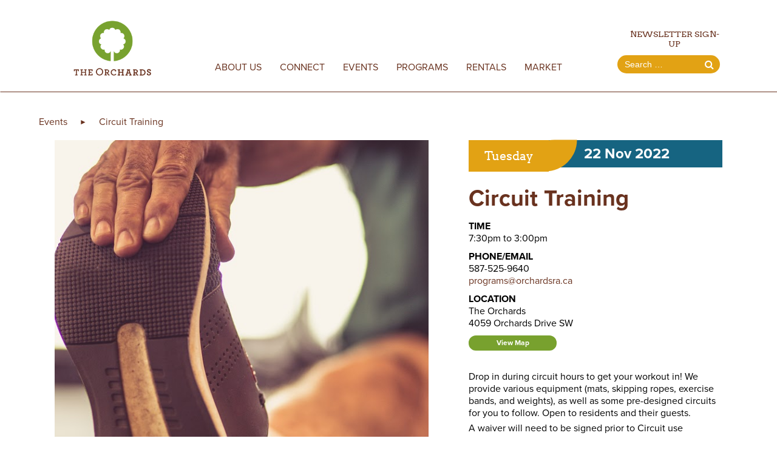

--- FILE ---
content_type: text/html; charset=UTF-8
request_url: https://www.orchardsra.com/archives/events/circuit-training-10
body_size: 8115
content:
<!DOCTYPE html>
<html lang="en-US">
  <head>
    <meta charset="UTF-8" />
    <meta name="viewport" content="width=device-width" />
    <meta property="og:title" content="Circuit Training" />
          <meta property="og:image" content='/app/uploads/2022/03/circuit-training.png' />
        <link rel="stylesheet" type="text/css" href="//cdn.jsdelivr.net/npm/slick-carousel@1.8.1/slick/slick.css"/>
    <title>Circuit Training &#8211; The Orchards</title>
<meta name='robots' content='max-image-preview:large' />
	<style>img:is([sizes="auto" i], [sizes^="auto," i]) { contain-intrinsic-size: 3000px 1500px }</style>
	<link rel='dns-prefetch' href='//use.typekit.net' />
<link rel='dns-prefetch' href='//maxcdn.bootstrapcdn.com' />
<link rel="stylesheet" href="/wp/wp-includes/css/dist/block-library/style.min.css">
<link rel="stylesheet" href="/wp/wp-includes/css/dist/components/style.min.css">
<link rel="stylesheet" href="/wp/wp-includes/css/dist/preferences/style.min.css">
<link rel="stylesheet" href="/wp/wp-includes/css/dist/block-editor/style.min.css">
<link rel="stylesheet" href="/wp/wp-includes/css/dist/reusable-blocks/style.min.css">
<link rel="stylesheet" href="/wp/wp-includes/css/dist/patterns/style.min.css">
<link rel="stylesheet" href="/wp/wp-includes/css/dist/editor/style.min.css">
<link rel="stylesheet" href="/app/site/dist/blocks-5f70f4af.css">
<style id='classic-theme-styles-inline-css' type='text/css'>
/*! This file is auto-generated */
.wp-block-button__link{color:#fff;background-color:#32373c;border-radius:9999px;box-shadow:none;text-decoration:none;padding:calc(.667em + 2px) calc(1.333em + 2px);font-size:1.125em}.wp-block-file__button{background:#32373c;color:#fff;text-decoration:none}
</style>
<style id='global-styles-inline-css' type='text/css'>
:root{--wp--preset--aspect-ratio--square: 1;--wp--preset--aspect-ratio--4-3: 4/3;--wp--preset--aspect-ratio--3-4: 3/4;--wp--preset--aspect-ratio--3-2: 3/2;--wp--preset--aspect-ratio--2-3: 2/3;--wp--preset--aspect-ratio--16-9: 16/9;--wp--preset--aspect-ratio--9-16: 9/16;--wp--preset--color--black: #000000;--wp--preset--color--cyan-bluish-gray: #abb8c3;--wp--preset--color--white: #ffffff;--wp--preset--color--pale-pink: #f78da7;--wp--preset--color--vivid-red: #cf2e2e;--wp--preset--color--luminous-vivid-orange: #ff6900;--wp--preset--color--luminous-vivid-amber: #fcb900;--wp--preset--color--light-green-cyan: #7bdcb5;--wp--preset--color--vivid-green-cyan: #00d084;--wp--preset--color--pale-cyan-blue: #8ed1fc;--wp--preset--color--vivid-cyan-blue: #0693e3;--wp--preset--color--vivid-purple: #9b51e0;--wp--preset--gradient--vivid-cyan-blue-to-vivid-purple: linear-gradient(135deg,rgba(6,147,227,1) 0%,rgb(155,81,224) 100%);--wp--preset--gradient--light-green-cyan-to-vivid-green-cyan: linear-gradient(135deg,rgb(122,220,180) 0%,rgb(0,208,130) 100%);--wp--preset--gradient--luminous-vivid-amber-to-luminous-vivid-orange: linear-gradient(135deg,rgba(252,185,0,1) 0%,rgba(255,105,0,1) 100%);--wp--preset--gradient--luminous-vivid-orange-to-vivid-red: linear-gradient(135deg,rgba(255,105,0,1) 0%,rgb(207,46,46) 100%);--wp--preset--gradient--very-light-gray-to-cyan-bluish-gray: linear-gradient(135deg,rgb(238,238,238) 0%,rgb(169,184,195) 100%);--wp--preset--gradient--cool-to-warm-spectrum: linear-gradient(135deg,rgb(74,234,220) 0%,rgb(151,120,209) 20%,rgb(207,42,186) 40%,rgb(238,44,130) 60%,rgb(251,105,98) 80%,rgb(254,248,76) 100%);--wp--preset--gradient--blush-light-purple: linear-gradient(135deg,rgb(255,206,236) 0%,rgb(152,150,240) 100%);--wp--preset--gradient--blush-bordeaux: linear-gradient(135deg,rgb(254,205,165) 0%,rgb(254,45,45) 50%,rgb(107,0,62) 100%);--wp--preset--gradient--luminous-dusk: linear-gradient(135deg,rgb(255,203,112) 0%,rgb(199,81,192) 50%,rgb(65,88,208) 100%);--wp--preset--gradient--pale-ocean: linear-gradient(135deg,rgb(255,245,203) 0%,rgb(182,227,212) 50%,rgb(51,167,181) 100%);--wp--preset--gradient--electric-grass: linear-gradient(135deg,rgb(202,248,128) 0%,rgb(113,206,126) 100%);--wp--preset--gradient--midnight: linear-gradient(135deg,rgb(2,3,129) 0%,rgb(40,116,252) 100%);--wp--preset--font-size--small: 13px;--wp--preset--font-size--medium: 20px;--wp--preset--font-size--large: 36px;--wp--preset--font-size--x-large: 42px;--wp--preset--spacing--20: 0.44rem;--wp--preset--spacing--30: 0.67rem;--wp--preset--spacing--40: 1rem;--wp--preset--spacing--50: 1.5rem;--wp--preset--spacing--60: 2.25rem;--wp--preset--spacing--70: 3.38rem;--wp--preset--spacing--80: 5.06rem;--wp--preset--shadow--natural: 6px 6px 9px rgba(0, 0, 0, 0.2);--wp--preset--shadow--deep: 12px 12px 50px rgba(0, 0, 0, 0.4);--wp--preset--shadow--sharp: 6px 6px 0px rgba(0, 0, 0, 0.2);--wp--preset--shadow--outlined: 6px 6px 0px -3px rgba(255, 255, 255, 1), 6px 6px rgba(0, 0, 0, 1);--wp--preset--shadow--crisp: 6px 6px 0px rgba(0, 0, 0, 1);}:where(.is-layout-flex){gap: 0.5em;}:where(.is-layout-grid){gap: 0.5em;}body .is-layout-flex{display: flex;}.is-layout-flex{flex-wrap: wrap;align-items: center;}.is-layout-flex > :is(*, div){margin: 0;}body .is-layout-grid{display: grid;}.is-layout-grid > :is(*, div){margin: 0;}:where(.wp-block-columns.is-layout-flex){gap: 2em;}:where(.wp-block-columns.is-layout-grid){gap: 2em;}:where(.wp-block-post-template.is-layout-flex){gap: 1.25em;}:where(.wp-block-post-template.is-layout-grid){gap: 1.25em;}.has-black-color{color: var(--wp--preset--color--black) !important;}.has-cyan-bluish-gray-color{color: var(--wp--preset--color--cyan-bluish-gray) !important;}.has-white-color{color: var(--wp--preset--color--white) !important;}.has-pale-pink-color{color: var(--wp--preset--color--pale-pink) !important;}.has-vivid-red-color{color: var(--wp--preset--color--vivid-red) !important;}.has-luminous-vivid-orange-color{color: var(--wp--preset--color--luminous-vivid-orange) !important;}.has-luminous-vivid-amber-color{color: var(--wp--preset--color--luminous-vivid-amber) !important;}.has-light-green-cyan-color{color: var(--wp--preset--color--light-green-cyan) !important;}.has-vivid-green-cyan-color{color: var(--wp--preset--color--vivid-green-cyan) !important;}.has-pale-cyan-blue-color{color: var(--wp--preset--color--pale-cyan-blue) !important;}.has-vivid-cyan-blue-color{color: var(--wp--preset--color--vivid-cyan-blue) !important;}.has-vivid-purple-color{color: var(--wp--preset--color--vivid-purple) !important;}.has-black-background-color{background-color: var(--wp--preset--color--black) !important;}.has-cyan-bluish-gray-background-color{background-color: var(--wp--preset--color--cyan-bluish-gray) !important;}.has-white-background-color{background-color: var(--wp--preset--color--white) !important;}.has-pale-pink-background-color{background-color: var(--wp--preset--color--pale-pink) !important;}.has-vivid-red-background-color{background-color: var(--wp--preset--color--vivid-red) !important;}.has-luminous-vivid-orange-background-color{background-color: var(--wp--preset--color--luminous-vivid-orange) !important;}.has-luminous-vivid-amber-background-color{background-color: var(--wp--preset--color--luminous-vivid-amber) !important;}.has-light-green-cyan-background-color{background-color: var(--wp--preset--color--light-green-cyan) !important;}.has-vivid-green-cyan-background-color{background-color: var(--wp--preset--color--vivid-green-cyan) !important;}.has-pale-cyan-blue-background-color{background-color: var(--wp--preset--color--pale-cyan-blue) !important;}.has-vivid-cyan-blue-background-color{background-color: var(--wp--preset--color--vivid-cyan-blue) !important;}.has-vivid-purple-background-color{background-color: var(--wp--preset--color--vivid-purple) !important;}.has-black-border-color{border-color: var(--wp--preset--color--black) !important;}.has-cyan-bluish-gray-border-color{border-color: var(--wp--preset--color--cyan-bluish-gray) !important;}.has-white-border-color{border-color: var(--wp--preset--color--white) !important;}.has-pale-pink-border-color{border-color: var(--wp--preset--color--pale-pink) !important;}.has-vivid-red-border-color{border-color: var(--wp--preset--color--vivid-red) !important;}.has-luminous-vivid-orange-border-color{border-color: var(--wp--preset--color--luminous-vivid-orange) !important;}.has-luminous-vivid-amber-border-color{border-color: var(--wp--preset--color--luminous-vivid-amber) !important;}.has-light-green-cyan-border-color{border-color: var(--wp--preset--color--light-green-cyan) !important;}.has-vivid-green-cyan-border-color{border-color: var(--wp--preset--color--vivid-green-cyan) !important;}.has-pale-cyan-blue-border-color{border-color: var(--wp--preset--color--pale-cyan-blue) !important;}.has-vivid-cyan-blue-border-color{border-color: var(--wp--preset--color--vivid-cyan-blue) !important;}.has-vivid-purple-border-color{border-color: var(--wp--preset--color--vivid-purple) !important;}.has-vivid-cyan-blue-to-vivid-purple-gradient-background{background: var(--wp--preset--gradient--vivid-cyan-blue-to-vivid-purple) !important;}.has-light-green-cyan-to-vivid-green-cyan-gradient-background{background: var(--wp--preset--gradient--light-green-cyan-to-vivid-green-cyan) !important;}.has-luminous-vivid-amber-to-luminous-vivid-orange-gradient-background{background: var(--wp--preset--gradient--luminous-vivid-amber-to-luminous-vivid-orange) !important;}.has-luminous-vivid-orange-to-vivid-red-gradient-background{background: var(--wp--preset--gradient--luminous-vivid-orange-to-vivid-red) !important;}.has-very-light-gray-to-cyan-bluish-gray-gradient-background{background: var(--wp--preset--gradient--very-light-gray-to-cyan-bluish-gray) !important;}.has-cool-to-warm-spectrum-gradient-background{background: var(--wp--preset--gradient--cool-to-warm-spectrum) !important;}.has-blush-light-purple-gradient-background{background: var(--wp--preset--gradient--blush-light-purple) !important;}.has-blush-bordeaux-gradient-background{background: var(--wp--preset--gradient--blush-bordeaux) !important;}.has-luminous-dusk-gradient-background{background: var(--wp--preset--gradient--luminous-dusk) !important;}.has-pale-ocean-gradient-background{background: var(--wp--preset--gradient--pale-ocean) !important;}.has-electric-grass-gradient-background{background: var(--wp--preset--gradient--electric-grass) !important;}.has-midnight-gradient-background{background: var(--wp--preset--gradient--midnight) !important;}.has-small-font-size{font-size: var(--wp--preset--font-size--small) !important;}.has-medium-font-size{font-size: var(--wp--preset--font-size--medium) !important;}.has-large-font-size{font-size: var(--wp--preset--font-size--large) !important;}.has-x-large-font-size{font-size: var(--wp--preset--font-size--x-large) !important;}
:where(.wp-block-post-template.is-layout-flex){gap: 1.25em;}:where(.wp-block-post-template.is-layout-grid){gap: 1.25em;}
:where(.wp-block-columns.is-layout-flex){gap: 2em;}:where(.wp-block-columns.is-layout-grid){gap: 2em;}
:root :where(.wp-block-pullquote){font-size: 1.5em;line-height: 1.6;}
</style>
<link rel="stylesheet" href="/app/plugins/contact-form-7/includes/css/styles.css">
<link rel="stylesheet" href="https://use.typekit.net/ukz5mhw.css">
<link rel="stylesheet" href="https://maxcdn.bootstrapcdn.com/font-awesome/4.7.0/css/font-awesome.min.css">
<link rel="stylesheet" href="/app/site/dist/head-ba686de0.css">
<script type="text/javascript" src="/app/site/dist/head-ba686de0.js" id="nf-head-js-js"></script>
<link rel="canonical" href="https://www.orchardsra.com/archives/events/circuit-training-10" />
<script>
window.googleTranslate = {
  enable: true,
  // languages: 'en,fr'
}
</script><!-- Global site tag (gtag.js) - Google Analytics -->
<script async src='https://www.googletagmanager.com/gtag/js?id=UA-172057431-2'></script>
<script>
  window.dataLayer = window.dataLayer || [];
  function gtag(){dataLayer.push(arguments);}
  gtag('js', new Date());
  gtag('config', 'UA-172057431-2');
</script>
<link rel="icon" href="/app/uploads/2020/07/cropped-orchards_favicon-32x32.jpg" sizes="32x32" />
<link rel="icon" href="/app/uploads/2020/07/cropped-orchards_favicon-192x192.jpg" sizes="192x192" />
<link rel="apple-touch-icon" href="/app/uploads/2020/07/cropped-orchards_favicon-180x180.jpg" />
<meta name="msapplication-TileImage" content="/app/uploads/2020/07/cropped-orchards_favicon-270x270.jpg" />
		<style type="text/css" id="wp-custom-css">
			.image-event-content {
  width: auto !important;
	height: auto !important;
}		</style>
		  </head>
  <script>
     window.googleTranslateElementInit = function() {
    let el = (window.innerWidth < 1010) ? 'google-translate-mobile' : 'google-translate-desktop';
    let googleTranslate = window.googleTranslate || { enable: false };
    if (googleTranslate.enable) {
      new google.translate.TranslateElement({
        pageLanguage: 'en', 
        includedLanguages: (googleTranslate.languages || ''), 
        layout: google.translate.TranslateElement.InlineLayout.SIMPLE
      }, el);
    }
  };
  </script>
  <script type="text/javascript" src="//translate.google.com/translate_a/element.js?cb=googleTranslateElementInit"></script>

  
  <div class="header vertical-align-middle align-items-center justify-content-space-around justify-content-center align-items-center full-width">
    <div class="header-container full-width align-items-flex-end justify-content-space-around align-items-center">
      <a href="/">
        <div class="logo">
        <!-- <div class="logo" style="background-image: url('https://www.orchardsra.com/app/site/src/img/home/TheOrchards_cmyk_FINAL.png');
        background-repeat: no-repeat;
        background-size: contain;"> -->
        <img src="/app/site/src/img/home/TheOrchards_cmyk_FINAL.png" style="width: 100%;
    height: 100%;
    object-fit: cover;
    margin-top: 20px;"></img></div>
      </a>
      <div class="main-menu text-center">
        <div class="menu-header-menu-container"><ul id="menu-header-menu" class="menu"><li id="menu-item-12189" class="menu-item menu-item-type-post_type menu-item-object-page menu-item-has-children menu-item-12189"><a href="https://www.orchardsra.com/about-us">About Us</a>
<ul class="sub-menu">
	<li id="menu-item-12203" class="menu-item menu-item-type-post_type menu-item-object-page menu-item-12203"><a href="https://www.orchardsra.com/about-us/membership-information">Annual Fees &amp; Membership Information</a></li>
	<li id="menu-item-12204" class="menu-item menu-item-type-post_type menu-item-object-page menu-item-12204"><a href="https://www.orchardsra.com/about-us/annual-general-meeting">Annual General Meeting</a></li>
	<li id="menu-item-12205" class="menu-item menu-item-type-post_type menu-item-object-page menu-item-12205"><a href="https://www.orchardsra.com/about-us/board-of-directors">Board of Directors</a></li>
	<li id="menu-item-12206" class="menu-item menu-item-type-post_type menu-item-object-page menu-item-12206"><a href="https://www.orchardsra.com/about-us/community-amenities">Community Amenities</a></li>
	<li id="menu-item-12207" class="menu-item menu-item-type-post_type menu-item-object-page menu-item-12207"><a href="https://www.orchardsra.com/about-us/community-news">Community News</a></li>
	<li id="menu-item-12208" class="menu-item menu-item-type-post_type menu-item-object-page menu-item-12208"><a href="https://www.orchardsra.com/about-us/community-sponsors">Community Sponsors</a></li>
	<li id="menu-item-12209" class="menu-item menu-item-type-post_type menu-item-object-page menu-item-12209"><a href="https://www.orchardsra.com/about-us/maps-and-guidelines">Maps and Guidelines</a></li>
	<li id="menu-item-12210" class="menu-item menu-item-type-post_type menu-item-object-page menu-item-12210"><a href="https://www.orchardsra.com/about-us/meet-the-staff">Meet the Staff</a></li>
	<li id="menu-item-12211" class="menu-item menu-item-type-post_type menu-item-object-page menu-item-12211"><a href="https://www.orchardsra.com/about-us/pay-fees">Pay Fees</a></li>
</ul>
</li>
<li id="menu-item-12190" class="menu-item menu-item-type-post_type menu-item-object-page menu-item-has-children menu-item-12190"><a href="https://www.orchardsra.com/connect">Connect</a>
<ul class="sub-menu">
	<li id="menu-item-12213" class="menu-item menu-item-type-post_type menu-item-object-page menu-item-12213"><a href="https://www.orchardsra.com/connect/heart-of-the-ora">Heart of the ORA</a></li>
	<li id="menu-item-13725" class="menu-item menu-item-type-post_type menu-item-object-page menu-item-13725"><a href="https://www.orchardsra.com/connect/business-networking-group">Business Networking Group</a></li>
	<li id="menu-item-12556" class="menu-item menu-item-type-post_type menu-item-object-page menu-item-12556"><a href="https://www.orchardsra.com/connect/orchards-in-bloom">Orchards in Bloom</a></li>
	<li id="menu-item-12218" class="menu-item menu-item-type-post_type menu-item-object-page menu-item-12218"><a href="https://www.orchardsra.com/connect/tool-shed">Toolshed</a></li>
	<li id="menu-item-12212" class="menu-item menu-item-type-post_type menu-item-object-page menu-item-12212"><a href="https://www.orchardsra.com/connect/diversity-inclusion-calendar">Diversity and Inclusion Calendar</a></li>
	<li id="menu-item-12214" class="menu-item menu-item-type-post_type menu-item-object-page menu-item-12214"><a href="https://www.orchardsra.com/market/youth-entrepreneurship-program">Youth Entrepreneurship Program</a></li>
	<li id="menu-item-12215" class="menu-item menu-item-type-post_type menu-item-object-page menu-item-12215"><a href="https://www.orchardsra.com/connect/birthday-program">Birthday Program</a></li>
	<li id="menu-item-12217" class="menu-item menu-item-type-post_type menu-item-object-page menu-item-12217"><a href="https://www.orchardsra.com/connect/the-gud-box">FAQ</a></li>
	<li id="menu-item-12219" class="menu-item menu-item-type-post_type menu-item-object-page menu-item-12219"><a href="https://www.orchardsra.com/connect/community-garden-pilot-program">Let’s BEE Amazing!</a></li>
	<li id="menu-item-12220" class="menu-item menu-item-type-post_type menu-item-object-page menu-item-12220"><a href="https://www.orchardsra.com/connect/meet-with-us">Meet With Us!</a></li>
</ul>
</li>
<li id="menu-item-12191" class="menu-item menu-item-type-post_type menu-item-object-page menu-item-12191"><a href="https://www.orchardsra.com/events">Events</a></li>
<li id="menu-item-12192" class="menu-item menu-item-type-post_type menu-item-object-page menu-item-has-children menu-item-12192"><a href="https://www.orchardsra.com/programs">Programs</a>
<ul class="sub-menu">
	<li id="menu-item-13869" class="menu-item menu-item-type-post_type menu-item-object-page menu-item-13869"><a href="https://www.orchardsra.com/programs/winter-programs">Winter Programs</a></li>
	<li id="menu-item-12223" class="menu-item menu-item-type-post_type menu-item-object-page menu-item-12223"><a href="https://www.orchardsra.com/programs/meet-the-instructors">Meet the Instructors</a></li>
</ul>
</li>
<li id="menu-item-12193" class="menu-item menu-item-type-post_type menu-item-object-page menu-item-12193"><a href="https://www.orchardsra.com/rentals">Rentals</a></li>
<li id="menu-item-12234" class="menu-item menu-item-type-post_type menu-item-object-page menu-item-has-children menu-item-12234"><a href="https://www.orchardsra.com/market">Market</a>
<ul class="sub-menu">
	<li id="menu-item-12237" class="menu-item menu-item-type-post_type menu-item-object-page menu-item-12237"><a href="https://www.orchardsra.com/market/farmers-market">Orchards Farmers’ Market</a></li>
	<li id="menu-item-12251" class="menu-item menu-item-type-post_type menu-item-object-page menu-item-12251"><a href="https://www.orchardsra.com/market/our-vendors">Our Market Vendors</a></li>
	<li id="menu-item-12250" class="menu-item menu-item-type-post_type menu-item-object-page menu-item-12250"><a href="https://www.orchardsra.com/market/become-a-vendor">Become a Market Vendor</a></li>
	<li id="menu-item-12252" class="menu-item menu-item-type-post_type menu-item-object-page menu-item-12252"><a href="https://www.orchardsra.com/market/youth-entrepreneurship-program">Youth Entrepreneurship Program</a></li>
</ul>
</li>
</ul></div>        <!-- sub menu extention can be added back to here from the footer -->
      </div>
      <div class="search text-center">
        <div class="display-flex justify-items-flex-end" style="justify-content: end; align-items: center;">
          <div id="google-translate-desktop" style="margin: -3px 10px 0;"></div>
          <button class="newsletter-signup" id="newsletter-signup">Newsletter Sign-Up</button>
        </div>
        <div class="search-bar display-flex justify-content-center align-items-center vertical-align-middle">
          <form role="search" method="get" class="search-form" action="https://www.orchardsra.com/">
				<label>
					<span class="screen-reader-text">Search for:</span>
					<input type="search" class="search-field" placeholder="Search &hellip;" value="" name="s" />
				</label>
				<input type="submit" class="search-submit" value="Search" />
			</form>          <i class="fa fa-search"></i>
        </div>
      </div>
      <div class="hamburger-menu-wrapper">
        <div class="hamburger-menu"></div>
      </div>
    </div>
    <div class="main-menu-mobile text-center">
      <div class="menu-header-menu-container"><ul id="menu-header-menu-1" class="menu"><li class="menu-item menu-item-type-post_type menu-item-object-page menu-item-has-children menu-item-12189"><a href="https://www.orchardsra.com/about-us">About Us</a>
<ul class="sub-menu">
	<li class="menu-item menu-item-type-post_type menu-item-object-page menu-item-12203"><a href="https://www.orchardsra.com/about-us/membership-information">Annual Fees &amp; Membership Information</a></li>
	<li class="menu-item menu-item-type-post_type menu-item-object-page menu-item-12204"><a href="https://www.orchardsra.com/about-us/annual-general-meeting">Annual General Meeting</a></li>
	<li class="menu-item menu-item-type-post_type menu-item-object-page menu-item-12205"><a href="https://www.orchardsra.com/about-us/board-of-directors">Board of Directors</a></li>
	<li class="menu-item menu-item-type-post_type menu-item-object-page menu-item-12206"><a href="https://www.orchardsra.com/about-us/community-amenities">Community Amenities</a></li>
	<li class="menu-item menu-item-type-post_type menu-item-object-page menu-item-12207"><a href="https://www.orchardsra.com/about-us/community-news">Community News</a></li>
	<li class="menu-item menu-item-type-post_type menu-item-object-page menu-item-12208"><a href="https://www.orchardsra.com/about-us/community-sponsors">Community Sponsors</a></li>
	<li class="menu-item menu-item-type-post_type menu-item-object-page menu-item-12209"><a href="https://www.orchardsra.com/about-us/maps-and-guidelines">Maps and Guidelines</a></li>
	<li class="menu-item menu-item-type-post_type menu-item-object-page menu-item-12210"><a href="https://www.orchardsra.com/about-us/meet-the-staff">Meet the Staff</a></li>
	<li class="menu-item menu-item-type-post_type menu-item-object-page menu-item-12211"><a href="https://www.orchardsra.com/about-us/pay-fees">Pay Fees</a></li>
</ul>
</li>
<li class="menu-item menu-item-type-post_type menu-item-object-page menu-item-has-children menu-item-12190"><a href="https://www.orchardsra.com/connect">Connect</a>
<ul class="sub-menu">
	<li class="menu-item menu-item-type-post_type menu-item-object-page menu-item-12213"><a href="https://www.orchardsra.com/connect/heart-of-the-ora">Heart of the ORA</a></li>
	<li class="menu-item menu-item-type-post_type menu-item-object-page menu-item-13725"><a href="https://www.orchardsra.com/connect/business-networking-group">Business Networking Group</a></li>
	<li class="menu-item menu-item-type-post_type menu-item-object-page menu-item-12556"><a href="https://www.orchardsra.com/connect/orchards-in-bloom">Orchards in Bloom</a></li>
	<li class="menu-item menu-item-type-post_type menu-item-object-page menu-item-12218"><a href="https://www.orchardsra.com/connect/tool-shed">Toolshed</a></li>
	<li class="menu-item menu-item-type-post_type menu-item-object-page menu-item-12212"><a href="https://www.orchardsra.com/connect/diversity-inclusion-calendar">Diversity and Inclusion Calendar</a></li>
	<li class="menu-item menu-item-type-post_type menu-item-object-page menu-item-12214"><a href="https://www.orchardsra.com/market/youth-entrepreneurship-program">Youth Entrepreneurship Program</a></li>
	<li class="menu-item menu-item-type-post_type menu-item-object-page menu-item-12215"><a href="https://www.orchardsra.com/connect/birthday-program">Birthday Program</a></li>
	<li class="menu-item menu-item-type-post_type menu-item-object-page menu-item-12217"><a href="https://www.orchardsra.com/connect/the-gud-box">FAQ</a></li>
	<li class="menu-item menu-item-type-post_type menu-item-object-page menu-item-12219"><a href="https://www.orchardsra.com/connect/community-garden-pilot-program">Let’s BEE Amazing!</a></li>
	<li class="menu-item menu-item-type-post_type menu-item-object-page menu-item-12220"><a href="https://www.orchardsra.com/connect/meet-with-us">Meet With Us!</a></li>
</ul>
</li>
<li class="menu-item menu-item-type-post_type menu-item-object-page menu-item-12191"><a href="https://www.orchardsra.com/events">Events</a></li>
<li class="menu-item menu-item-type-post_type menu-item-object-page menu-item-has-children menu-item-12192"><a href="https://www.orchardsra.com/programs">Programs</a>
<ul class="sub-menu">
	<li class="menu-item menu-item-type-post_type menu-item-object-page menu-item-13869"><a href="https://www.orchardsra.com/programs/winter-programs">Winter Programs</a></li>
	<li class="menu-item menu-item-type-post_type menu-item-object-page menu-item-12223"><a href="https://www.orchardsra.com/programs/meet-the-instructors">Meet the Instructors</a></li>
</ul>
</li>
<li class="menu-item menu-item-type-post_type menu-item-object-page menu-item-12193"><a href="https://www.orchardsra.com/rentals">Rentals</a></li>
<li class="menu-item menu-item-type-post_type menu-item-object-page menu-item-has-children menu-item-12234"><a href="https://www.orchardsra.com/market">Market</a>
<ul class="sub-menu">
	<li class="menu-item menu-item-type-post_type menu-item-object-page menu-item-12237"><a href="https://www.orchardsra.com/market/farmers-market">Orchards Farmers’ Market</a></li>
	<li class="menu-item menu-item-type-post_type menu-item-object-page menu-item-12251"><a href="https://www.orchardsra.com/market/our-vendors">Our Market Vendors</a></li>
	<li class="menu-item menu-item-type-post_type menu-item-object-page menu-item-12250"><a href="https://www.orchardsra.com/market/become-a-vendor">Become a Market Vendor</a></li>
	<li class="menu-item menu-item-type-post_type menu-item-object-page menu-item-12252"><a href="https://www.orchardsra.com/market/youth-entrepreneurship-program">Youth Entrepreneurship Program</a></li>
</ul>
</li>
</ul></div>      <div class="search-mobile text-center">

        <script>
        function myFunction() {
          var $ = jQuery;
          $('#overlay').addClass('visible');
        }
        </script>
<style>
ul.sub-menu > li > a { line-height: 1.1; padding: 8px 10px; }
</style>

        <button class="newsletter-signup" id="newsletter-signup" onclick="myFunction()">Newsletter Sign-Up</button>
        <div class="search-bar display-flex justify-content-center align-items-center vertical-align-middle">
          <form role="search" method="get" class="search-form" action="https://www.orchardsra.com/">
				<label>
					<span class="screen-reader-text">Search for:</span>
					<input type="search" class="search-field" placeholder="Search &hellip;" value="" name="s" />
				</label>
				<input type="submit" class="search-submit" value="Search" />
			</form>          <i class="fa fa-search"></i>
        </div>
      </div>
    </div>
  </div>
  <body class="nf_events-template-default single single-nf_events postid-4106 circuit-training-10">

    <div class="overlay" id="overlay">
	<div class="popup">
    <div class="display-flex popup-top">
  		<h2>Newsletter Sign-Up</h2>
  		<a class="close" href="#">&times;</a>
    </div>
		<div class="popup-content">
      
<div class="wpcf7 no-js" id="wpcf7-f409-o1" lang="en-US" dir="ltr">
<div class="screen-reader-response"><p role="status" aria-live="polite" aria-atomic="true"></p> <ul></ul></div>
<form action="/archives/events/circuit-training-10#wpcf7-f409-o1" method="post" class="wpcf7-form init" aria-label="Contact form" novalidate="novalidate" data-status="init">
<div style="display: none;">
<input type="hidden" name="_wpcf7" value="409" />
<input type="hidden" name="_wpcf7_version" value="5.9.8" />
<input type="hidden" name="_wpcf7_locale" value="en_US" />
<input type="hidden" name="_wpcf7_unit_tag" value="wpcf7-f409-o1" />
<input type="hidden" name="_wpcf7_container_post" value="0" />
<input type="hidden" name="_wpcf7_posted_data_hash" value="" />
<input type="hidden" name="_wpcf7_recaptcha_response" value="" />
</div>
<p><label> First Name<br />
<span class="wpcf7-form-control-wrap" data-name="first-name"><input size="40" maxlength="400" class="wpcf7-form-control wpcf7-text" aria-invalid="false" value="" type="text" name="first-name" /></span> </label>
</p>
<p><label> Last Name<br />
<span class="wpcf7-form-control-wrap" data-name="last-name"><input size="40" maxlength="400" class="wpcf7-form-control wpcf7-text" aria-invalid="false" value="" type="text" name="last-name" /></span> </label>
</p>
<p><label> Your Email<br />
<span class="wpcf7-form-control-wrap" data-name="your-email"><input size="40" maxlength="400" class="wpcf7-form-control wpcf7-email wpcf7-validates-as-required wpcf7-text wpcf7-validates-as-email" aria-required="true" aria-invalid="false" value="" type="email" name="your-email" /></span> </label>
</p>
<p><input class="wpcf7-form-control wpcf7-submit has-spinner" type="submit" value="Send" />
</p><div class="wpcf7-response-output" aria-hidden="true"></div>
</form>
</div>
		</div>
	</div>
</div>

    <!-- facebook share import for single pages -->
    <div id="fb-root"></div>
    <script async defer crossorigin="anonymous" src="https://connect.facebook.net/en_US/sdk.js#xfbml=1&version=v7.0"></script>

<div class="full-page single-events full-width text-center">
  <div class="page-header full-width single-news"></div>

  <div class="page-without-sidebar wrapper mobile-wrapper">

    <div class="breadcrumbs">
      <ul>
        <li><a href="/events">Events</a></li>
        <li class="margin">►</li>
        <li><a href="/archives/events/circuit-training-10">Circuit Training</a></li>
      </ul>
    </div>

    <div class="page-content single-event text-left">
      
      <div class="single-event-image gallery-slider">
                  <div class="gallery-image" style="background-image: url(/app/uploads/2022/03/circuit-training.png);"></div>
              </div>

      <div class="single-event-info-holder event">
        <div class="top-bar">
          <div class="day">
            <h4>Tuesday</h4><span></span>
          </div>
          <h6>22 Nov 2022</h6>
        </div>

        <h2>Circuit Training</h2>

                  <div class="time">
            <p class="uppercase bold">Time</p>
            <p>7:30pm to 3:00pm</p>
        </div>
                <div class="phone">
          <p class="uppercase bold">Phone/Email</p>
          <p>587-525-9640</p>
                    <p><a href="mailto:programs@orchardsra.ca" target="__blank">programs@orchardsra.ca</a></p>
                  </div>
        <div class="time">
          <p class="uppercase bold">Location</p>
          <p>The Orchards</p>
          <p> 4059 Orchards Drive SW</p>
        </div>

        <button class="small-button view-map"><a href="https://goo.gl/maps/5ZvPxTvVtbdQxG5v5" target="__blank">View Map</a></button><br>

        <p>
<p>Drop in during circuit hours to get your workout in! We provide various equipment (mats, skipping ropes, exercise bands, and weights), as well as some pre-designed circuits for you to follow. Open to residents and their guests.</p>



<p>A waiver will need to be signed prior to Circuit use (available at the front office). </p>



<p>This Week&#8217;s Schedule:</p>



<p>Tuesday, November 22 | 7:30 &#8211; 9 pm </p>



<p>Thursday, November 24 | 10 am &#8211; 3 pm </p>
</p>

        <div class="share-news share-event">
          <p class="bold uppercase brown">Share This Event</p>
          <ul>
            <a href="https://twitter.com/share?ref_src=twsrc%5Etfw" class="twitter-share-button" target="_blank" data-show-count="false"><li><i class="fa fa-twitter green"></i></li></a>
            <div class="fb-share-button" data-href="/archives/events/circuit-training-10" data-layout="button_count" data-size="small">
              <a target="_blank" href="https://www.facebook.com/sharer/sharer.php?u=https://www.orchardsra.com/archives/events/circuit-training-10"><li><i class="fa fa-facebook-f green"></i></li></a>
            </div>
          </ul>
        </div>

        <div class="single-event-button-holder">
                              <button class="small-button flex">
            <a href="/wp-json/nf/v1/add-to-calendar/4106">Add to Calendar</a></button>
                  </div>

      </div>

        </div>
  </div>
</div>


    <div class="footer text-align-center align-items-center justify-content-center" id="footer">
        <div class="wrapper">

            <h2>Thank you to Our Sponsors</h2>
            <div class="sponsors" id="sponsors">

              <div><a href="https://mapws.com/" target="__blank"><img class="Sponsors" alt="M.A.P. Group of Companies" src="https://www.orchardsra.com/app/uploads/2020/06/MAP-Logo.png"/></a></div><div><a href="https://www.food.crs/" target="__blank"><img class="Sponsors" alt="Co-op North Central" src="/app/uploads/2021/10/North-Central-Co-op_Logo.png"/></a></div><div><a href="https://www.orchardsdental.ca/" target="__blank"><img class="Sponsors" alt="Orchards Dental Clinic" src="/app/uploads/2022/08/Orchards-Dental-Logo.png"/></a></div><div><a href="https://dance-discovery.ca/" target="__blank"><img class="Sponsors" alt="Dance Discovery" src="/app/uploads/2022/08/Black-Circle.jpg"/></a></div><div><a href="" target="__blank"><img class="Sponsors" alt="Excel Homes" src="/app/uploads/2023/01/excel-logo.png"/></a></div><div><a href="" target="__blank"><img class="Sponsors" alt="Brookfield Residential" src="/app/uploads/2023/03/BR_StackedB_Color_Large_CMYK.jpg"/></a></div><div><a href="https://www.mathnasium.ca/summerside" target="__blank"><img class="Sponsors" alt="Mathnasium" src="/app/uploads/2023/05/Logo-Mathnasium-White-Background-US.png"/></a></div><div><a href="https://mashalhomes.com/" target="__blank"><img class="Sponsors" alt="Mashal Homes" src="/app/uploads/2024/07/ORA-Joint-Logo.png"/></a></div><div><a href="https://www.rbc.com/about-rbc.html" target="__blank"><img class="Sponsors" alt="RBC" src="/app/uploads/2025/01/2019_RBC_PMS_R_P_1in-1.png"/></a></div><div><a href="https://thebeyondjuice.com/#home" target="__blank"><img class="Sponsors" alt="Beyond Juice" src="/app/uploads/2026/01/Untitled-Rectangle-Sticker-Landscape.png"/></a></div>            </div>

        </div>

        

        <div class="socials display-flex text-align-center display-flex align-items-center full-width position-absolute">
          <ul class="display-flex justify-content-center full-width">
                        <a href="https://www.facebook.com/orchardsra/" target="_blank"><li><i class="fa fa-facebook-f"></i></li></a>
                                    <a href="https://www.instagram.com/orchardsra/" target="_blank"><li><i class="fa fa-instagram"></i></li></a>
                                  </ul>
        </div>
        <div class="footer-top vertical-align-middle align-items-center justify-content-center display-flex full-width footer-background-img" style="background-image: linear-gradient(to bottom, rgba(22, 100, 129, 90%), rgba(22, 100, 129, 90%)), url('https://www.orchardsra.com/app/uploads/2020/06/iStock-1135531325-e1593466255887.jpg')">
            <div class="wrapper full-width">
                <div class="footer-top-container bg-flex md-flex sm-block text-center justify-content-space-around full-width">
                    <div class="address md-3">
                        <h4>Address</h4>
                        <ul>
                                                    <li>4059 Orchards Drive SW</li>
                                                                              <li>Edmonton, AB, T6X 1W5</li>
                                                                              <button type="button" name="button" class="small-yellow-button"><a href="https://www.google.com/maps/place/The+Orchards+at+Ellerslie,+Edmonton,+AB/data=!4m2!3m1!1s0x53a01c38dc21bc25:0x34a3e0d88eae0176?sa=X&ved=2ahUKEwjN4OzJmaDqAhVEKH0KHe6LCJgQ8gEwC3oECBQQBg" target="__blank">Get Directions</a></button>
                                                  </ul>
                    </div>
                    <div class="contact md-3">
                        <h4>Contact</h4>
                        <ul>
                                                    <li><span class="bold">TEL</span> 587.525.9640</li>
                                                                              <li><span class="bold">FAX</span> 780.244.2195</li>
                                                                              <li><a href="mailto:Ambassador@orchardsra.ca" target="__blank">Ambassador@orchardsra.ca</a></li>
                                                  </ul>
                    </div>
                    <div class="office-hours md-3">
                        <h4>Office Hours</h4>
                        <ul>
                                                    <li>Daily 9:00am – 9:00pm</li>
                                                  </ul>
                    </div>
                </div>
            </div>
        </div>

        <div class="footer-bottom vertical-align-middle align-items-center justify-content-space-around justify-content-center align-items-center display-flex full-width">
          <div class="footer-bottom-container bg-flex md-flex sm-block">
            <div class="menu text-center full-width">
              <ul class="bg-flex md-flex sm-block">
                <div class="menu-footer-bottom-menu-container"><ul id="menu-footer-bottom-menu" class="menu"><li id="menu-item-114" class="menu-item menu-item-type-custom menu-item-object-custom menu-item-114"><a href="https://liveorchards.com/">Community Website</a></li>
<li id="menu-item-443" class="menu-item menu-item-type-custom menu-item-object-custom menu-item-443"><a href="https://www.brookfieldresidential.com/terms">Terms of Use</a></li>
<li id="menu-item-444" class="menu-item menu-item-type-custom menu-item-object-custom menu-item-444"><a href="https://www.brookfieldresidential.com/privacy">Privacy Policy</a></li>
</ul></div>              </ul>
            </div>
            <div class="copyright vertical-align-middle align-items-center display-flex sm-justify-content-center sm-text-center md-flex-end full-width">
                            <p>Trademark owned by Brookfield Residential. Used under license by Orchards Residents Association</p>
                          </div>
          </div>
        </div>

        
        <!-- <div class="sub-menu-extention">
          <img src="" ></img>
        </div> -->

        <script type="text/javascript" src="/app/site/dist/blocks-5f70f4af.js" id="nf-blocks-js-js"></script>
<script type="text/javascript" src="/wp/wp-includes/js/dist/hooks.min.js" id="wp-hooks-js"></script>
<script type="text/javascript" src="/wp/wp-includes/js/dist/i18n.min.js" id="wp-i18n-js"></script>
<script type="text/javascript" id="wp-i18n-js-after">
/* <![CDATA[ */
wp.i18n.setLocaleData( { "text direction\u0004ltr": [ "ltr" ] } );
/* ]]> */
</script>
<script type="text/javascript" src="/app/plugins/contact-form-7/includes/swv/js/index.js" id="swv-js"></script>
<script type="text/javascript" id="contact-form-7-js-extra">
/* <![CDATA[ */
var wpcf7 = {"api":{"root":"https:\/\/www.orchardsra.com\/wp-json\/","namespace":"contact-form-7\/v1"}};
/* ]]> */
</script>
<script type="text/javascript" src="/app/plugins/contact-form-7/includes/js/index.js" id="contact-form-7-js"></script>
<script type="text/javascript" src="https://www.google.com/recaptcha/api.js?render=6LdLvSgaAAAAAHgRBwW1LoY1F3P5aJQdad23ssxX" id="google-recaptcha-js"></script>
<script type="text/javascript" src="/wp/wp-includes/js/dist/vendor/wp-polyfill.min.js" id="wp-polyfill-js"></script>
<script type="text/javascript" id="wpcf7-recaptcha-js-extra">
/* <![CDATA[ */
var wpcf7_recaptcha = {"sitekey":"6LdLvSgaAAAAAHgRBwW1LoY1F3P5aJQdad23ssxX","actions":{"homepage":"homepage","contactform":"contactform"}};
/* ]]> */
</script>
<script type="text/javascript" src="/app/plugins/contact-form-7/modules/recaptcha/index.js" id="wpcf7-recaptcha-js"></script>
<script type="text/javascript" src="/app/site/dist/body-2f4b2e66.js" id="nf-body-js-js"></script>

    </body>
<html>


--- FILE ---
content_type: text/html; charset=utf-8
request_url: https://www.google.com/recaptcha/api2/anchor?ar=1&k=6LdLvSgaAAAAAHgRBwW1LoY1F3P5aJQdad23ssxX&co=aHR0cHM6Ly93d3cub3JjaGFyZHNyYS5jb206NDQz&hl=en&v=PoyoqOPhxBO7pBk68S4YbpHZ&size=invisible&anchor-ms=20000&execute-ms=30000&cb=ogjcijvvh2yz
body_size: 48511
content:
<!DOCTYPE HTML><html dir="ltr" lang="en"><head><meta http-equiv="Content-Type" content="text/html; charset=UTF-8">
<meta http-equiv="X-UA-Compatible" content="IE=edge">
<title>reCAPTCHA</title>
<style type="text/css">
/* cyrillic-ext */
@font-face {
  font-family: 'Roboto';
  font-style: normal;
  font-weight: 400;
  font-stretch: 100%;
  src: url(//fonts.gstatic.com/s/roboto/v48/KFO7CnqEu92Fr1ME7kSn66aGLdTylUAMa3GUBHMdazTgWw.woff2) format('woff2');
  unicode-range: U+0460-052F, U+1C80-1C8A, U+20B4, U+2DE0-2DFF, U+A640-A69F, U+FE2E-FE2F;
}
/* cyrillic */
@font-face {
  font-family: 'Roboto';
  font-style: normal;
  font-weight: 400;
  font-stretch: 100%;
  src: url(//fonts.gstatic.com/s/roboto/v48/KFO7CnqEu92Fr1ME7kSn66aGLdTylUAMa3iUBHMdazTgWw.woff2) format('woff2');
  unicode-range: U+0301, U+0400-045F, U+0490-0491, U+04B0-04B1, U+2116;
}
/* greek-ext */
@font-face {
  font-family: 'Roboto';
  font-style: normal;
  font-weight: 400;
  font-stretch: 100%;
  src: url(//fonts.gstatic.com/s/roboto/v48/KFO7CnqEu92Fr1ME7kSn66aGLdTylUAMa3CUBHMdazTgWw.woff2) format('woff2');
  unicode-range: U+1F00-1FFF;
}
/* greek */
@font-face {
  font-family: 'Roboto';
  font-style: normal;
  font-weight: 400;
  font-stretch: 100%;
  src: url(//fonts.gstatic.com/s/roboto/v48/KFO7CnqEu92Fr1ME7kSn66aGLdTylUAMa3-UBHMdazTgWw.woff2) format('woff2');
  unicode-range: U+0370-0377, U+037A-037F, U+0384-038A, U+038C, U+038E-03A1, U+03A3-03FF;
}
/* math */
@font-face {
  font-family: 'Roboto';
  font-style: normal;
  font-weight: 400;
  font-stretch: 100%;
  src: url(//fonts.gstatic.com/s/roboto/v48/KFO7CnqEu92Fr1ME7kSn66aGLdTylUAMawCUBHMdazTgWw.woff2) format('woff2');
  unicode-range: U+0302-0303, U+0305, U+0307-0308, U+0310, U+0312, U+0315, U+031A, U+0326-0327, U+032C, U+032F-0330, U+0332-0333, U+0338, U+033A, U+0346, U+034D, U+0391-03A1, U+03A3-03A9, U+03B1-03C9, U+03D1, U+03D5-03D6, U+03F0-03F1, U+03F4-03F5, U+2016-2017, U+2034-2038, U+203C, U+2040, U+2043, U+2047, U+2050, U+2057, U+205F, U+2070-2071, U+2074-208E, U+2090-209C, U+20D0-20DC, U+20E1, U+20E5-20EF, U+2100-2112, U+2114-2115, U+2117-2121, U+2123-214F, U+2190, U+2192, U+2194-21AE, U+21B0-21E5, U+21F1-21F2, U+21F4-2211, U+2213-2214, U+2216-22FF, U+2308-230B, U+2310, U+2319, U+231C-2321, U+2336-237A, U+237C, U+2395, U+239B-23B7, U+23D0, U+23DC-23E1, U+2474-2475, U+25AF, U+25B3, U+25B7, U+25BD, U+25C1, U+25CA, U+25CC, U+25FB, U+266D-266F, U+27C0-27FF, U+2900-2AFF, U+2B0E-2B11, U+2B30-2B4C, U+2BFE, U+3030, U+FF5B, U+FF5D, U+1D400-1D7FF, U+1EE00-1EEFF;
}
/* symbols */
@font-face {
  font-family: 'Roboto';
  font-style: normal;
  font-weight: 400;
  font-stretch: 100%;
  src: url(//fonts.gstatic.com/s/roboto/v48/KFO7CnqEu92Fr1ME7kSn66aGLdTylUAMaxKUBHMdazTgWw.woff2) format('woff2');
  unicode-range: U+0001-000C, U+000E-001F, U+007F-009F, U+20DD-20E0, U+20E2-20E4, U+2150-218F, U+2190, U+2192, U+2194-2199, U+21AF, U+21E6-21F0, U+21F3, U+2218-2219, U+2299, U+22C4-22C6, U+2300-243F, U+2440-244A, U+2460-24FF, U+25A0-27BF, U+2800-28FF, U+2921-2922, U+2981, U+29BF, U+29EB, U+2B00-2BFF, U+4DC0-4DFF, U+FFF9-FFFB, U+10140-1018E, U+10190-1019C, U+101A0, U+101D0-101FD, U+102E0-102FB, U+10E60-10E7E, U+1D2C0-1D2D3, U+1D2E0-1D37F, U+1F000-1F0FF, U+1F100-1F1AD, U+1F1E6-1F1FF, U+1F30D-1F30F, U+1F315, U+1F31C, U+1F31E, U+1F320-1F32C, U+1F336, U+1F378, U+1F37D, U+1F382, U+1F393-1F39F, U+1F3A7-1F3A8, U+1F3AC-1F3AF, U+1F3C2, U+1F3C4-1F3C6, U+1F3CA-1F3CE, U+1F3D4-1F3E0, U+1F3ED, U+1F3F1-1F3F3, U+1F3F5-1F3F7, U+1F408, U+1F415, U+1F41F, U+1F426, U+1F43F, U+1F441-1F442, U+1F444, U+1F446-1F449, U+1F44C-1F44E, U+1F453, U+1F46A, U+1F47D, U+1F4A3, U+1F4B0, U+1F4B3, U+1F4B9, U+1F4BB, U+1F4BF, U+1F4C8-1F4CB, U+1F4D6, U+1F4DA, U+1F4DF, U+1F4E3-1F4E6, U+1F4EA-1F4ED, U+1F4F7, U+1F4F9-1F4FB, U+1F4FD-1F4FE, U+1F503, U+1F507-1F50B, U+1F50D, U+1F512-1F513, U+1F53E-1F54A, U+1F54F-1F5FA, U+1F610, U+1F650-1F67F, U+1F687, U+1F68D, U+1F691, U+1F694, U+1F698, U+1F6AD, U+1F6B2, U+1F6B9-1F6BA, U+1F6BC, U+1F6C6-1F6CF, U+1F6D3-1F6D7, U+1F6E0-1F6EA, U+1F6F0-1F6F3, U+1F6F7-1F6FC, U+1F700-1F7FF, U+1F800-1F80B, U+1F810-1F847, U+1F850-1F859, U+1F860-1F887, U+1F890-1F8AD, U+1F8B0-1F8BB, U+1F8C0-1F8C1, U+1F900-1F90B, U+1F93B, U+1F946, U+1F984, U+1F996, U+1F9E9, U+1FA00-1FA6F, U+1FA70-1FA7C, U+1FA80-1FA89, U+1FA8F-1FAC6, U+1FACE-1FADC, U+1FADF-1FAE9, U+1FAF0-1FAF8, U+1FB00-1FBFF;
}
/* vietnamese */
@font-face {
  font-family: 'Roboto';
  font-style: normal;
  font-weight: 400;
  font-stretch: 100%;
  src: url(//fonts.gstatic.com/s/roboto/v48/KFO7CnqEu92Fr1ME7kSn66aGLdTylUAMa3OUBHMdazTgWw.woff2) format('woff2');
  unicode-range: U+0102-0103, U+0110-0111, U+0128-0129, U+0168-0169, U+01A0-01A1, U+01AF-01B0, U+0300-0301, U+0303-0304, U+0308-0309, U+0323, U+0329, U+1EA0-1EF9, U+20AB;
}
/* latin-ext */
@font-face {
  font-family: 'Roboto';
  font-style: normal;
  font-weight: 400;
  font-stretch: 100%;
  src: url(//fonts.gstatic.com/s/roboto/v48/KFO7CnqEu92Fr1ME7kSn66aGLdTylUAMa3KUBHMdazTgWw.woff2) format('woff2');
  unicode-range: U+0100-02BA, U+02BD-02C5, U+02C7-02CC, U+02CE-02D7, U+02DD-02FF, U+0304, U+0308, U+0329, U+1D00-1DBF, U+1E00-1E9F, U+1EF2-1EFF, U+2020, U+20A0-20AB, U+20AD-20C0, U+2113, U+2C60-2C7F, U+A720-A7FF;
}
/* latin */
@font-face {
  font-family: 'Roboto';
  font-style: normal;
  font-weight: 400;
  font-stretch: 100%;
  src: url(//fonts.gstatic.com/s/roboto/v48/KFO7CnqEu92Fr1ME7kSn66aGLdTylUAMa3yUBHMdazQ.woff2) format('woff2');
  unicode-range: U+0000-00FF, U+0131, U+0152-0153, U+02BB-02BC, U+02C6, U+02DA, U+02DC, U+0304, U+0308, U+0329, U+2000-206F, U+20AC, U+2122, U+2191, U+2193, U+2212, U+2215, U+FEFF, U+FFFD;
}
/* cyrillic-ext */
@font-face {
  font-family: 'Roboto';
  font-style: normal;
  font-weight: 500;
  font-stretch: 100%;
  src: url(//fonts.gstatic.com/s/roboto/v48/KFO7CnqEu92Fr1ME7kSn66aGLdTylUAMa3GUBHMdazTgWw.woff2) format('woff2');
  unicode-range: U+0460-052F, U+1C80-1C8A, U+20B4, U+2DE0-2DFF, U+A640-A69F, U+FE2E-FE2F;
}
/* cyrillic */
@font-face {
  font-family: 'Roboto';
  font-style: normal;
  font-weight: 500;
  font-stretch: 100%;
  src: url(//fonts.gstatic.com/s/roboto/v48/KFO7CnqEu92Fr1ME7kSn66aGLdTylUAMa3iUBHMdazTgWw.woff2) format('woff2');
  unicode-range: U+0301, U+0400-045F, U+0490-0491, U+04B0-04B1, U+2116;
}
/* greek-ext */
@font-face {
  font-family: 'Roboto';
  font-style: normal;
  font-weight: 500;
  font-stretch: 100%;
  src: url(//fonts.gstatic.com/s/roboto/v48/KFO7CnqEu92Fr1ME7kSn66aGLdTylUAMa3CUBHMdazTgWw.woff2) format('woff2');
  unicode-range: U+1F00-1FFF;
}
/* greek */
@font-face {
  font-family: 'Roboto';
  font-style: normal;
  font-weight: 500;
  font-stretch: 100%;
  src: url(//fonts.gstatic.com/s/roboto/v48/KFO7CnqEu92Fr1ME7kSn66aGLdTylUAMa3-UBHMdazTgWw.woff2) format('woff2');
  unicode-range: U+0370-0377, U+037A-037F, U+0384-038A, U+038C, U+038E-03A1, U+03A3-03FF;
}
/* math */
@font-face {
  font-family: 'Roboto';
  font-style: normal;
  font-weight: 500;
  font-stretch: 100%;
  src: url(//fonts.gstatic.com/s/roboto/v48/KFO7CnqEu92Fr1ME7kSn66aGLdTylUAMawCUBHMdazTgWw.woff2) format('woff2');
  unicode-range: U+0302-0303, U+0305, U+0307-0308, U+0310, U+0312, U+0315, U+031A, U+0326-0327, U+032C, U+032F-0330, U+0332-0333, U+0338, U+033A, U+0346, U+034D, U+0391-03A1, U+03A3-03A9, U+03B1-03C9, U+03D1, U+03D5-03D6, U+03F0-03F1, U+03F4-03F5, U+2016-2017, U+2034-2038, U+203C, U+2040, U+2043, U+2047, U+2050, U+2057, U+205F, U+2070-2071, U+2074-208E, U+2090-209C, U+20D0-20DC, U+20E1, U+20E5-20EF, U+2100-2112, U+2114-2115, U+2117-2121, U+2123-214F, U+2190, U+2192, U+2194-21AE, U+21B0-21E5, U+21F1-21F2, U+21F4-2211, U+2213-2214, U+2216-22FF, U+2308-230B, U+2310, U+2319, U+231C-2321, U+2336-237A, U+237C, U+2395, U+239B-23B7, U+23D0, U+23DC-23E1, U+2474-2475, U+25AF, U+25B3, U+25B7, U+25BD, U+25C1, U+25CA, U+25CC, U+25FB, U+266D-266F, U+27C0-27FF, U+2900-2AFF, U+2B0E-2B11, U+2B30-2B4C, U+2BFE, U+3030, U+FF5B, U+FF5D, U+1D400-1D7FF, U+1EE00-1EEFF;
}
/* symbols */
@font-face {
  font-family: 'Roboto';
  font-style: normal;
  font-weight: 500;
  font-stretch: 100%;
  src: url(//fonts.gstatic.com/s/roboto/v48/KFO7CnqEu92Fr1ME7kSn66aGLdTylUAMaxKUBHMdazTgWw.woff2) format('woff2');
  unicode-range: U+0001-000C, U+000E-001F, U+007F-009F, U+20DD-20E0, U+20E2-20E4, U+2150-218F, U+2190, U+2192, U+2194-2199, U+21AF, U+21E6-21F0, U+21F3, U+2218-2219, U+2299, U+22C4-22C6, U+2300-243F, U+2440-244A, U+2460-24FF, U+25A0-27BF, U+2800-28FF, U+2921-2922, U+2981, U+29BF, U+29EB, U+2B00-2BFF, U+4DC0-4DFF, U+FFF9-FFFB, U+10140-1018E, U+10190-1019C, U+101A0, U+101D0-101FD, U+102E0-102FB, U+10E60-10E7E, U+1D2C0-1D2D3, U+1D2E0-1D37F, U+1F000-1F0FF, U+1F100-1F1AD, U+1F1E6-1F1FF, U+1F30D-1F30F, U+1F315, U+1F31C, U+1F31E, U+1F320-1F32C, U+1F336, U+1F378, U+1F37D, U+1F382, U+1F393-1F39F, U+1F3A7-1F3A8, U+1F3AC-1F3AF, U+1F3C2, U+1F3C4-1F3C6, U+1F3CA-1F3CE, U+1F3D4-1F3E0, U+1F3ED, U+1F3F1-1F3F3, U+1F3F5-1F3F7, U+1F408, U+1F415, U+1F41F, U+1F426, U+1F43F, U+1F441-1F442, U+1F444, U+1F446-1F449, U+1F44C-1F44E, U+1F453, U+1F46A, U+1F47D, U+1F4A3, U+1F4B0, U+1F4B3, U+1F4B9, U+1F4BB, U+1F4BF, U+1F4C8-1F4CB, U+1F4D6, U+1F4DA, U+1F4DF, U+1F4E3-1F4E6, U+1F4EA-1F4ED, U+1F4F7, U+1F4F9-1F4FB, U+1F4FD-1F4FE, U+1F503, U+1F507-1F50B, U+1F50D, U+1F512-1F513, U+1F53E-1F54A, U+1F54F-1F5FA, U+1F610, U+1F650-1F67F, U+1F687, U+1F68D, U+1F691, U+1F694, U+1F698, U+1F6AD, U+1F6B2, U+1F6B9-1F6BA, U+1F6BC, U+1F6C6-1F6CF, U+1F6D3-1F6D7, U+1F6E0-1F6EA, U+1F6F0-1F6F3, U+1F6F7-1F6FC, U+1F700-1F7FF, U+1F800-1F80B, U+1F810-1F847, U+1F850-1F859, U+1F860-1F887, U+1F890-1F8AD, U+1F8B0-1F8BB, U+1F8C0-1F8C1, U+1F900-1F90B, U+1F93B, U+1F946, U+1F984, U+1F996, U+1F9E9, U+1FA00-1FA6F, U+1FA70-1FA7C, U+1FA80-1FA89, U+1FA8F-1FAC6, U+1FACE-1FADC, U+1FADF-1FAE9, U+1FAF0-1FAF8, U+1FB00-1FBFF;
}
/* vietnamese */
@font-face {
  font-family: 'Roboto';
  font-style: normal;
  font-weight: 500;
  font-stretch: 100%;
  src: url(//fonts.gstatic.com/s/roboto/v48/KFO7CnqEu92Fr1ME7kSn66aGLdTylUAMa3OUBHMdazTgWw.woff2) format('woff2');
  unicode-range: U+0102-0103, U+0110-0111, U+0128-0129, U+0168-0169, U+01A0-01A1, U+01AF-01B0, U+0300-0301, U+0303-0304, U+0308-0309, U+0323, U+0329, U+1EA0-1EF9, U+20AB;
}
/* latin-ext */
@font-face {
  font-family: 'Roboto';
  font-style: normal;
  font-weight: 500;
  font-stretch: 100%;
  src: url(//fonts.gstatic.com/s/roboto/v48/KFO7CnqEu92Fr1ME7kSn66aGLdTylUAMa3KUBHMdazTgWw.woff2) format('woff2');
  unicode-range: U+0100-02BA, U+02BD-02C5, U+02C7-02CC, U+02CE-02D7, U+02DD-02FF, U+0304, U+0308, U+0329, U+1D00-1DBF, U+1E00-1E9F, U+1EF2-1EFF, U+2020, U+20A0-20AB, U+20AD-20C0, U+2113, U+2C60-2C7F, U+A720-A7FF;
}
/* latin */
@font-face {
  font-family: 'Roboto';
  font-style: normal;
  font-weight: 500;
  font-stretch: 100%;
  src: url(//fonts.gstatic.com/s/roboto/v48/KFO7CnqEu92Fr1ME7kSn66aGLdTylUAMa3yUBHMdazQ.woff2) format('woff2');
  unicode-range: U+0000-00FF, U+0131, U+0152-0153, U+02BB-02BC, U+02C6, U+02DA, U+02DC, U+0304, U+0308, U+0329, U+2000-206F, U+20AC, U+2122, U+2191, U+2193, U+2212, U+2215, U+FEFF, U+FFFD;
}
/* cyrillic-ext */
@font-face {
  font-family: 'Roboto';
  font-style: normal;
  font-weight: 900;
  font-stretch: 100%;
  src: url(//fonts.gstatic.com/s/roboto/v48/KFO7CnqEu92Fr1ME7kSn66aGLdTylUAMa3GUBHMdazTgWw.woff2) format('woff2');
  unicode-range: U+0460-052F, U+1C80-1C8A, U+20B4, U+2DE0-2DFF, U+A640-A69F, U+FE2E-FE2F;
}
/* cyrillic */
@font-face {
  font-family: 'Roboto';
  font-style: normal;
  font-weight: 900;
  font-stretch: 100%;
  src: url(//fonts.gstatic.com/s/roboto/v48/KFO7CnqEu92Fr1ME7kSn66aGLdTylUAMa3iUBHMdazTgWw.woff2) format('woff2');
  unicode-range: U+0301, U+0400-045F, U+0490-0491, U+04B0-04B1, U+2116;
}
/* greek-ext */
@font-face {
  font-family: 'Roboto';
  font-style: normal;
  font-weight: 900;
  font-stretch: 100%;
  src: url(//fonts.gstatic.com/s/roboto/v48/KFO7CnqEu92Fr1ME7kSn66aGLdTylUAMa3CUBHMdazTgWw.woff2) format('woff2');
  unicode-range: U+1F00-1FFF;
}
/* greek */
@font-face {
  font-family: 'Roboto';
  font-style: normal;
  font-weight: 900;
  font-stretch: 100%;
  src: url(//fonts.gstatic.com/s/roboto/v48/KFO7CnqEu92Fr1ME7kSn66aGLdTylUAMa3-UBHMdazTgWw.woff2) format('woff2');
  unicode-range: U+0370-0377, U+037A-037F, U+0384-038A, U+038C, U+038E-03A1, U+03A3-03FF;
}
/* math */
@font-face {
  font-family: 'Roboto';
  font-style: normal;
  font-weight: 900;
  font-stretch: 100%;
  src: url(//fonts.gstatic.com/s/roboto/v48/KFO7CnqEu92Fr1ME7kSn66aGLdTylUAMawCUBHMdazTgWw.woff2) format('woff2');
  unicode-range: U+0302-0303, U+0305, U+0307-0308, U+0310, U+0312, U+0315, U+031A, U+0326-0327, U+032C, U+032F-0330, U+0332-0333, U+0338, U+033A, U+0346, U+034D, U+0391-03A1, U+03A3-03A9, U+03B1-03C9, U+03D1, U+03D5-03D6, U+03F0-03F1, U+03F4-03F5, U+2016-2017, U+2034-2038, U+203C, U+2040, U+2043, U+2047, U+2050, U+2057, U+205F, U+2070-2071, U+2074-208E, U+2090-209C, U+20D0-20DC, U+20E1, U+20E5-20EF, U+2100-2112, U+2114-2115, U+2117-2121, U+2123-214F, U+2190, U+2192, U+2194-21AE, U+21B0-21E5, U+21F1-21F2, U+21F4-2211, U+2213-2214, U+2216-22FF, U+2308-230B, U+2310, U+2319, U+231C-2321, U+2336-237A, U+237C, U+2395, U+239B-23B7, U+23D0, U+23DC-23E1, U+2474-2475, U+25AF, U+25B3, U+25B7, U+25BD, U+25C1, U+25CA, U+25CC, U+25FB, U+266D-266F, U+27C0-27FF, U+2900-2AFF, U+2B0E-2B11, U+2B30-2B4C, U+2BFE, U+3030, U+FF5B, U+FF5D, U+1D400-1D7FF, U+1EE00-1EEFF;
}
/* symbols */
@font-face {
  font-family: 'Roboto';
  font-style: normal;
  font-weight: 900;
  font-stretch: 100%;
  src: url(//fonts.gstatic.com/s/roboto/v48/KFO7CnqEu92Fr1ME7kSn66aGLdTylUAMaxKUBHMdazTgWw.woff2) format('woff2');
  unicode-range: U+0001-000C, U+000E-001F, U+007F-009F, U+20DD-20E0, U+20E2-20E4, U+2150-218F, U+2190, U+2192, U+2194-2199, U+21AF, U+21E6-21F0, U+21F3, U+2218-2219, U+2299, U+22C4-22C6, U+2300-243F, U+2440-244A, U+2460-24FF, U+25A0-27BF, U+2800-28FF, U+2921-2922, U+2981, U+29BF, U+29EB, U+2B00-2BFF, U+4DC0-4DFF, U+FFF9-FFFB, U+10140-1018E, U+10190-1019C, U+101A0, U+101D0-101FD, U+102E0-102FB, U+10E60-10E7E, U+1D2C0-1D2D3, U+1D2E0-1D37F, U+1F000-1F0FF, U+1F100-1F1AD, U+1F1E6-1F1FF, U+1F30D-1F30F, U+1F315, U+1F31C, U+1F31E, U+1F320-1F32C, U+1F336, U+1F378, U+1F37D, U+1F382, U+1F393-1F39F, U+1F3A7-1F3A8, U+1F3AC-1F3AF, U+1F3C2, U+1F3C4-1F3C6, U+1F3CA-1F3CE, U+1F3D4-1F3E0, U+1F3ED, U+1F3F1-1F3F3, U+1F3F5-1F3F7, U+1F408, U+1F415, U+1F41F, U+1F426, U+1F43F, U+1F441-1F442, U+1F444, U+1F446-1F449, U+1F44C-1F44E, U+1F453, U+1F46A, U+1F47D, U+1F4A3, U+1F4B0, U+1F4B3, U+1F4B9, U+1F4BB, U+1F4BF, U+1F4C8-1F4CB, U+1F4D6, U+1F4DA, U+1F4DF, U+1F4E3-1F4E6, U+1F4EA-1F4ED, U+1F4F7, U+1F4F9-1F4FB, U+1F4FD-1F4FE, U+1F503, U+1F507-1F50B, U+1F50D, U+1F512-1F513, U+1F53E-1F54A, U+1F54F-1F5FA, U+1F610, U+1F650-1F67F, U+1F687, U+1F68D, U+1F691, U+1F694, U+1F698, U+1F6AD, U+1F6B2, U+1F6B9-1F6BA, U+1F6BC, U+1F6C6-1F6CF, U+1F6D3-1F6D7, U+1F6E0-1F6EA, U+1F6F0-1F6F3, U+1F6F7-1F6FC, U+1F700-1F7FF, U+1F800-1F80B, U+1F810-1F847, U+1F850-1F859, U+1F860-1F887, U+1F890-1F8AD, U+1F8B0-1F8BB, U+1F8C0-1F8C1, U+1F900-1F90B, U+1F93B, U+1F946, U+1F984, U+1F996, U+1F9E9, U+1FA00-1FA6F, U+1FA70-1FA7C, U+1FA80-1FA89, U+1FA8F-1FAC6, U+1FACE-1FADC, U+1FADF-1FAE9, U+1FAF0-1FAF8, U+1FB00-1FBFF;
}
/* vietnamese */
@font-face {
  font-family: 'Roboto';
  font-style: normal;
  font-weight: 900;
  font-stretch: 100%;
  src: url(//fonts.gstatic.com/s/roboto/v48/KFO7CnqEu92Fr1ME7kSn66aGLdTylUAMa3OUBHMdazTgWw.woff2) format('woff2');
  unicode-range: U+0102-0103, U+0110-0111, U+0128-0129, U+0168-0169, U+01A0-01A1, U+01AF-01B0, U+0300-0301, U+0303-0304, U+0308-0309, U+0323, U+0329, U+1EA0-1EF9, U+20AB;
}
/* latin-ext */
@font-face {
  font-family: 'Roboto';
  font-style: normal;
  font-weight: 900;
  font-stretch: 100%;
  src: url(//fonts.gstatic.com/s/roboto/v48/KFO7CnqEu92Fr1ME7kSn66aGLdTylUAMa3KUBHMdazTgWw.woff2) format('woff2');
  unicode-range: U+0100-02BA, U+02BD-02C5, U+02C7-02CC, U+02CE-02D7, U+02DD-02FF, U+0304, U+0308, U+0329, U+1D00-1DBF, U+1E00-1E9F, U+1EF2-1EFF, U+2020, U+20A0-20AB, U+20AD-20C0, U+2113, U+2C60-2C7F, U+A720-A7FF;
}
/* latin */
@font-face {
  font-family: 'Roboto';
  font-style: normal;
  font-weight: 900;
  font-stretch: 100%;
  src: url(//fonts.gstatic.com/s/roboto/v48/KFO7CnqEu92Fr1ME7kSn66aGLdTylUAMa3yUBHMdazQ.woff2) format('woff2');
  unicode-range: U+0000-00FF, U+0131, U+0152-0153, U+02BB-02BC, U+02C6, U+02DA, U+02DC, U+0304, U+0308, U+0329, U+2000-206F, U+20AC, U+2122, U+2191, U+2193, U+2212, U+2215, U+FEFF, U+FFFD;
}

</style>
<link rel="stylesheet" type="text/css" href="https://www.gstatic.com/recaptcha/releases/PoyoqOPhxBO7pBk68S4YbpHZ/styles__ltr.css">
<script nonce="OUulXB3atxlWq7za2brJew" type="text/javascript">window['__recaptcha_api'] = 'https://www.google.com/recaptcha/api2/';</script>
<script type="text/javascript" src="https://www.gstatic.com/recaptcha/releases/PoyoqOPhxBO7pBk68S4YbpHZ/recaptcha__en.js" nonce="OUulXB3atxlWq7za2brJew">
      
    </script></head>
<body><div id="rc-anchor-alert" class="rc-anchor-alert"></div>
<input type="hidden" id="recaptcha-token" value="[base64]">
<script type="text/javascript" nonce="OUulXB3atxlWq7za2brJew">
      recaptcha.anchor.Main.init("[\x22ainput\x22,[\x22bgdata\x22,\x22\x22,\[base64]/[base64]/[base64]/[base64]/[base64]/UltsKytdPUU6KEU8MjA0OD9SW2wrK109RT4+NnwxOTI6KChFJjY0NTEyKT09NTUyOTYmJk0rMTxjLmxlbmd0aCYmKGMuY2hhckNvZGVBdChNKzEpJjY0NTEyKT09NTYzMjA/[base64]/[base64]/[base64]/[base64]/[base64]/[base64]/[base64]\x22,\[base64]\\u003d\\u003d\x22,\x22b04sasKhwqrDiXHDgAQxw4nCs3/Dg8OnUMKJwrN5worDt8KBwroswrTCisKyw6x0w4hmwq3DvMOAw4/CpSzDhxrCisO4bTTCmMKTFMOgwonChkjDgcKjw4xNf8Kuw78JA8O9ZcK7woYlPcKQw6PDrsOKRDjClGHDoVYLwrsQW3dgNRTDl23Co8O4DyFRw4EZwrlrw7vDlcKqw4kKIcK8w6p5wrYjwqnCsRrDn23CvMKVw5HDr1/CscOEwo7CqxfCosOzR8KCMR7ClRTCpUfDpMO9AERLwqrDp8Oqw6ZhRhNOwqjDtWfDkMK2ayTCtMOrw5TCpsKUwoXCgMK7wrsswp/CvEvCvBnCvVDDlMKwKBrDq8KjGsO+ccO+C1lkw5zCjU3DoDcRw4zCvcOCwoVfCMKIPyBWKMKsw5USwrnChsOZF8KzYRpewovDq23DiUQoJDPDgsOYwp5tw55Mwr/Cj13CqcOpWsOcwr4oDsO5HMKkw57Dq3EzCcONU0zCmzXDtT87aMOyw6bDjEsyeMKjwotQJsOlaAjCsMKzFsK3QMOpFTjCrsOZP8O8FUw0eGTDlMKoP8KWwp9NE2ZMw4sdVsKow5vDtcOmPcK5wrZTUHvDskbCqn9NJsKuBcONw4XDnw/DtsKEIsOOGHfChsOnGU0fZiDCiiPClMOww6XDixLDh0xbw4JqcRAjElBSXcKrwqHDtxHCkjXDl8Oyw7c4wo1hwo4OacK1ccOmw4VbHTEjck7DtGgLfsOawqp3wq/[base64]/CgMKEEBvCq3zDpcOBGGHCmMKuaizCpMOyd3Myw4/CuEHDv8OOWMK+ew/CtMKsw5vDrsKVwrPDkEQVfmhCTcKmFklZwp1JYsOIwqVLN3hbw7/CuRECDSB5w77DqsOvFsOew4FWw5NVw7UhwrLDuWB5KRBFOjtQKnfCqcOPbzMCAGjDvGDDmwvDnsObN11QNEI5e8KXwqbDuEZdHzQsw4LCtsOgIsO5w7UgcsOrG2INN1nCssK+BAzCiydpdsKMw6fCk8KKEMKeCcO8Lx3DosO6wrPDhDHDiWR9RMKEwp/DrcOfw7Jtw5gOw6TCqlHDmD1jGsOCwqDCucKWICdVaMK+w5x5wrTDtF3CscK5QEgtwo0Xwp9ZYMK/ZAMUTMOKc8K8w5bCsyVGwotHwq3DpWwxwpMhw6bDisKbVcKJw5/Dji1Ow4VFCwAgw7TDoMKEw4/DrMKxdnrDhjjCtsKvaDwGBGXClsKSB8OgfThGHzQSOXPDhMOjGiwtUn94worDjQ7Dh8OSw7dtw67Cm3Zkwo0swqVaYlrDk8OMNsOywoTCtsKgZMOxUMOiI0pQCRtTOCx7wpvCkFPCu0YGKQnDlMKNHHfDrsKCb03CoSkaZMKzFRXDmcKBwo/DsEEAI8KtIcOOwqsLwoXChcOuWRsfwpbCs8O2wpt0Nn/CisKpw6lKw73CtsOhEsO4ewJ6wo3Cl8O3w6lYwrbCkU/Dq0IqcsO4wrsJH1QSKMK7bMO4wrHDuMKsw4/[base64]/wp3DkcOuwrxEMzPDtMKSwpTDsix/wrnDgMKdK8Obw5PCv1bCkcOtwqrDsMOmwoDCicKBw6jDkkfDqsKswrxmWGFXw6PDo8KRw5/Dtgo+ZCjCpX1gXMK/NcOsw6/DlsKtwp5ewqtQBcOVTi7CiAfDllrCosKnDMKywqFMMcO9HsOnwr3CscOHE8OMRcKYwqzCokUGDcK1dSrCk0XDrHHDqkIqwo4cDU3DnMK7wo/[base64]/VzUgN8K3esK8FRh9GBV2MMOHwpjDtRvDgMOtw47DvU3ChcKfwr8JK3vCisK7DMKGUmZdw4ZUwrHCtsK8wp/ChMK+w7V7QsOmw5ZFT8OKFHBHVELCh3vCrjrDgcK4wojCgMKXwrTCpgVrGcO1ainDocKEwqxfAUTDv3nDhlvDlcK0wobDhsOiw5hbGHHCoj/[base64]/S8Orw6vCi8OIwrcpCV/DqsO2w7bChMO8XsK0M3nCqnNJw6drw5zCkcKzwo/CusKKQ8KXw6Frwp0kwonCocO+RE5vWl9EwoxYwqoowoPCh8K+w7/[base64]/[base64]/DncOuEBczw5/DocKmP11pw5XDizfDs0/[base64]/[base64]/CmgU4w6TDjEdew6PCq8O4wqjDnlxLw7nCnizCk8KfKcKMwqfCkncBwp5lcEnCmcKgwoRfwqJwfzZlw77DlBhkwpx8w5bDmQohFC5Pw4M4wobCln42w7d2w6nDswjDrcOdGsKpw7PDnMKUIsO1w4UPX8KCwo0Iwo0GwqnCicOjKk53wrHDhcObw5w3wrfCvFbDlsKxOH/[base64]/ClizDrsKOw7fCnzRZwrITYUYSw7AvwqFSwqPCpGLCtlREw7gfQ2zCqMKuw4bCkcOkLVRfP8KWHGIiwohkdcK/UsOyfsKgwo97w4DDssKAw5Vbw6dQRMKGwpbCjHrDsTRaw5DCrcOdFsKdwoxFCXXCrhHCoMKRBcO7C8K3KQfCvks9TcKew63CosOIwrhkw5rCg8KVBcO9F3VGJMKuEiRyYVPCnsKRw4ItwrrDsVzDl8KpUcKRw7Q/asK1w6zCjsK8Sg/DuVrCi8KedsOAw43CqwfCp3A+AcOWdsKkwpnDrmPDt8KawofChcKIwosVHzPClMOaOk10b8K9wp0fw7wwwo3Cm1hIwpYPwr/CjQw/[base64]/CoX3CoEjDvcK/IMOOGcKSw7t+KcKHdMO1wpQmwoM+IEsqecOjXTXCkMKYwpTDgcKXw6zClMOqIcOGQsOhcsKeG8OIw5NpwpjCtXXCkmN7O1DCl8KIemLCuCIfQ0/DgnIdwrITEcO9W07CpDNSwrwqwqfCjB/Do8ORw615w7I2w7sCZSzDnMOJwo0aREdCwrvCsBbCosOHAMODZsOzwrLCjw8+NxFgeBnCkV3DsjnDq0rDjFk9ehcSacKHNgTCh2DCglvDvsKVw7zDm8OGLMOhwpwWPcKCFMKFwpfCiT3CtgFjCsKHwr1HJ0JVXkocJMKeX2TDssKQw7ESw7JswpF5CC/[base64]/[base64]/Cn8KCOMKuwpjCo3liScOawoZOVsKvGWLDuS8PIkZWJnnCjMOIw57CqcOfwpbCv8OPYsKURRY2w7vCnVhEwpAoSsKOZWjCoMOswpHChsOEw6/DscOAcMK4AMOxwpvDhSnCocKow6ZTZhV9woPDgsOTbcOZJcKPHcKxwq80P0AdHg98VADDnijDhXPChcKrwrHCk0/DosKLW8KlQsOTOzImw6kLRX1YwpdNwoXDkMOhwoR2FADDk8Oiw4jDj2vDksK2wpdxXMOWwr1CP8KZaSHCryRuwo1BFWDDlj3DihzClsOXbMK1LU3Cv8O4wozDuhV6w7zDgsKFwqvCgsOFccKVC29iLsKjw5lGBg/Ci1vDlXLDkcO4TXM/wopSdgI6bcK2w5TDrcOCc0LDjHEDSAo4FlnDq1MOahjDtW/[base64]/[base64]/XsOFwqY0McK4wrNIwpM2LcKSOcKHw4PDssKmwpIGAHTDiWPCj3cNB1odw64bwo/CicKLw5RuScOOwpPDrxvCgW/ClQfClcKKw5w9w5bDlMKcdMO7b8K/wogJwpgwNxPCtMOZwrzCucKKCHzDqsKcw6rDiBUdwrQow7YSw5lNIXJRw5nDq8KWVD5Ow4JOMRZ4OcKRQsOuwq0aW1bDpsOEVHvCoUAaAMO+e23ClsOlGMKcVjA4Gk3DtsOmZHtfw5bCjTTCi8OBCV/DvsK9IltGw6xfwpk+w6AqwoU0cMOoKhzDp8OGKsKfIGtYw4zDk03CpMK+w5dZw75YT8O9wrszw45Awr/CpsObwoU/[base64]/[base64]/Dh8K9V3vChMOJFAzDgx/DoG5iQ8KUw7ksw43CljHDqcKXw7LDu8K+R8OowplLwrnDgcOkwplgw7jChMKxR8OCw4scd8OSZkRQw7rCgMKvwoMpCz/DjkHCtCAyYT1cw6PCsMOOwqLCjsKZe8KIwobDlEEeEMKEwrNCwqzCscKoAD/Cs8KTw5bCrzYBw4/[base64]/DuhLDmQrCmMOrUkdnInrChjAow6p9YFnCicKDTDobD8Kew6ZHw5/CtW/[base64]/CsBnCmsK2w77DgF/[base64]/DqcOKUVofAcOXMsOTw57CjcK7ZgQjw5jCsBXDg2bCo8O7w5jCrRpDwrcwKz3Cuz7DpcKRwqhbfyhiCk3DmX/CiRXChMKfN8Kjw43Dkyd6w4PCusOaQMOPMMKrwqkdNMOlADgcbcOlw4FIISs6J8O7w7YLH21ZwqDCpEUcwpnDssKeRsKIbjrDnSENeUXClTh/[base64]/DlsKlw6ofwq7CiyfDpXkoaypBwolBwpHCrXvCnjzCmWFBc3YmZcO0BcO6wqrCuQnDgiXCu8OMbnQZc8KKfC4Jw4sVemVwwrQ3wqTCncKfw7fDncOjVntyw7/Dk8Okw6lpVMKhFgvDncKkw7Ayw5UqUh/[base64]/[base64]/csKNUlvCg2nChcKeBxPDvcK+EsOJGRnCl8O+HjUJw4PDjsK9LMOnPGHClHzDjsKswrfChV8pQi8Ew7MAwrQIw5nCk1nCp8K6wqnDhF4iHR0NwrsdEhUaYzzCgsOzGcKrJWU3GB/DssKAZXvDtcKUKlvCv8KAesOVw4ktw6MPUETDv8Kuw7nCjsKTw6zDosO9wrHCgcOewo/Dh8OTTMOKMFPDkjPDicOGYcOzwqwYbihUDgfDkScHW0XCpQgmw5oYYmdUKsKhw4HDoMOmwoPDv2nDqlzDnHpkcsOEeMK2w5trPXrCp2pfw4ZXw5vChxFVwojCswTDqnoHZzLDpCPDiAhzw5sqPMK4MsKPBl7Dk8OQwpPCv8KEwrzDk8O8GMK1QsO3woB6wp/[base64]/CsMOPw6bCm8Kxw58AW8O9SMKpwoAhw5TDtT9CaSUyAsOPRVfCicO5TCN8w5HCmsKrw4BwHkLCpAjCmsKmFMOMMFrDjC1swps2P1jCk8ONfMKxPUddTcK1KUJRwoQJw5/Dh8O7Ti/Cpmkaw5zDrcOQwp0GwrTDs8OBwqTDsUbCo31IwqrDvMOdwowFIkZkw6Blw6M9w73CnU9VaFfCpg3DlTpaKAE9BMOzWHshwqRsVgt4HhHDlFh4w4vDosKOwp0PRi3CjlIawpUyw6bCnRs2QcKyYxtVwpVcbsOGw6hNw5zClm0lwqjDmsKeMgPDuQLDvWxPw5MWJsK/[base64]/Cj8KSw4gQw6Mvw5LCtm1PXWtQwqHCi8KGwppMw40taVwGw5nDsEvDkMO0eWbCrsOuw6vDqyLCkSPDgMK8dsKfH8OhGsOww6NlwpEJDwrClMKAYMOcMHdNScKNe8KOw5TCoMO2w4RwZX/CoMOcwrl3RsKxw77DtF7DqEx4wqwww5M5wovCslNDw5rDhHfDgsOhTl8QFEQEw6/Do2o3w5FhICVoRgNdwodXw5HClyrDsxrChXRDw5w9w5MKw45dHMO7E0XClV/[base64]/w7TCo8K5w7A2CsOtXkR3SwLDp8O1wrdcMnzDo8KHwopafyBgwpMpTkXDtwnCi0gbw6bDv23Cp8KxKcKVw5I/[base64]/DiCPDh2bCmQ9fw4xawrrDpcOkw7XCvSIHwrzDgXjCuMKGwrAkw6jConzCvh5MU00EJDnCnMKkwrVfwoXDkhHDssOowoIYwonDtsKLIMKxBcOSOxrCjQIMw6jCr8O9wqDCgcOYJ8OrYgMQwqc5PXnDksO3w65swp/Do2fDoDTChMObdcK+w68dw7gLXkbCpWnDvSVxcSTCgnfDm8KcOTbCjmtew6LDgMOowr7CkjZUw7xPU2rCuzAEw4jClsOKX8OGRSVuH3nCh3jChcO3w7rCksOywqnDicKMwqhiw4/DocO4YgRhwolDwpXCkUrDpMOaw4tUZsOjw44MK8K/wrhzw5QnMFfDhsKMBcK2bsOcwr7DrsOLwrppIEkgw6vDqG9tUHbCq8OuNTZ/wpjCnMKOwpJKY8OTHltEA8K8CMOTwp3CrsKMXcKBw4XDtcOoXMKdDcOuTQcFw7BQTW8GT8OmOEZXUinCtMK3w5YlW0l/H8KCw57CoQQhNU91WsKsw5/CncK1wrLDuMKLVcO6w5/DoMOITmjCv8OPw73CgMKowpdjZsOHwp7CiHTDoSbCg8O3w7rDhn7DqnIvNH8aw7UDIMOsJ8KNw65Tw7wWwrzDlMOZw6kyw6zDkmEWw7QVH8KfACrDqgp9w796wogoUAXDiDo/wqI/XsOWw48lEsOcwoctw49XSsKkcnMXHcKPR8K+UGo/w7ZCZn/DvsOeBcKtwrnDsAPDoGvCosOFw5LCmAZgccOWw4rCqsOKdsONwqNlwpnDj8OXQ8OMHMOSw6zCi8OoNlA9wpAfJcKFNcOYw6zDvMKfIiF7aMKabsOvw6Mbw6nDqsOSBsO/[base64]/PMOlTgY8FHfCqcOQw7lAw74/w6Fqw6zCpcKLYsKKLcKwwrV2KD14CcKlSSlow7A2EldawoxIwrw3FlwuVh1ZwrHCpT/Do1XCuMOIw61kwprDhDTDi8K+e0HDmx1KwobCjyVjWD3DmC5Uw6LCpW4gwqHDpsO6w4PDtVzCkQzCoGRZOBswwovCuDkZwqPDhcOhwpzDlkwhwqUkTwrCiR5jwrnDscOJNS/[base64]/[base64]/CpxDDosKDQcKxJHQtblTCscO2w4bDv8K/w53DsxDDskYowr0ZdMK/wrLDgRTCpsKWaMKFfQ3DjMOBelZ2wqPDl8KXamXCojs9wobDkFEHDXt/[base64]/CtsOYwqUVLsOAcRzCuMKSwrPDoV5/OcKTDCvDs3bCvcKueGQhw7pxEsOxw4rCq31xUG9rwo/CiDbDocKPw4nClwrCm8KDBAbDqWcmw4QDw6vCj2XDgMOmwqjCnsK6aUQbLcOndXA+w5fDssOjZn0yw6IWwqvDucKCa0MyBcOPwp4wJcKYYh8Ew6rDsMOvwoRHTsOlZsK/wqIOw7MYZsOzw4QuwpjCl8O/GVHCs8Kiw4JswpFhw5DDvMKbK051EsO2AcK1PXPDpgvDtcOkwqsYwq11wpjCjWgjbGnCicKNwqbDgMKSw47CgwEaOGgOwpopw4HCsWVVETnCgWDDpcOww4PDkz7ChcOvCWTDjcKfbj3DssOTw5kvecOXw5bCvEPDrMO8MMOSYcOUwpXCkH/CksKIRsOcw7LDlyxhw6V9ScOwwobDt0UnwqAYwqfCpUTDsXwRw47Ck1rDogMOCcKxNQ7Cu1tKIcKLOys7F8KCPcK2cyPDli/DiMObFmJbw6xbwrsRAsK9w7XCosKuSX/CiMOOw6obw7o4woB2ax/CicOhw6Q3wrHDpynCiWPCvsK1F8KhUD5YXG9Iw7LDrE8pw63DosOXwoLDk2EWGXPClsKkHcKmwqgdeU4sEMKJEsOeXXptYSvDpcOTbwNcw5MewpkcN8K1w4/DqsOnH8Obw4QsbMKZwrvDvDjCrTV5ag9mMcOQwqglw5haT2s8w4XDuWHClsOwDsOreTnDjcK+w41ewpQiVsKfcmrDrWHDqsOnwoBcXsO5JXkOw7/CpMOJwoZmw6jDjcK1X8OmExZyw5RsPXtOwpFswpjCoQTDnw7CvMKSwrrDt8ODXRrDucK2DklLw6DCmBgMwoc/QDRxw4jDncOswrDDksK9IMKjwr7Cn8OKc8OrTMOMQcOfwqw6GsOOGsKqJcKsNmDCtU7Cr2bDoMOYIDzCm8K/Z0nDiMO4FcKFdMK9A8OmwrLDkTTDqMOAwqI4N8O5XsOxGmgMXcKiw7HCi8K8w7I3wqbDsjXCtsKWJyXDvcK8YkFMwrDDnMOCwoY7woXCkB7CtMOJwrFGwpzDrsKqbsKiwowdVk9WOHvDjMO2KMKMwoDDo2/[base64]/DrxBoSMKoN3Row4/DtA7Dq8OFwr5mCxAow6sNw4jChMOwwq3DksKZw7Y1EMO7w45CwqzDocOxFsO7wrABV1zCmznCmsOcwo/[base64]/CmcKAOsK2ZcOod8KRwpLCi8OyQsKMwqrCncO2wql5GUPDkSXDp2NZwoNySMKUw718CcOUwrQMNcKKRcO+wpMXw4xedjHChcKqQjzDnDrCnz/DlsKULMKFw6gcwoDDtw1iEDoHw6tLwokOa8KgfmbDoTA5fmHDnMKuwp98fMKOb8K1wrwJU8Omw5FuDmA3wo3DmcOGFAXDn8OewqnDq8KadSV/w4ZvTh1fJS3Dvi0pdm1eworDr3E+UEpCS8OVwo/[base64]/[base64]/DkcOtIjEWVTNNw5s8RcKcw53DlAEhw5vCpTA5XT3DnsOfw5PCosOtwp4twqHDmwpOwofCvcOyGcKhwp9Mwq/DjjHCuMO5ODxnRsKLwoAmEm0aw4Y7NUoFG8OgAMOOw67DncOwOkw9MzwkJcKTw4hlwq1nBxTCkAp2w7rDt2wTwr4aw6DCqxgaZUvDmMOdw4JcEMO3woPDsE/Di8O/w6nDj8O9Q8O+w4rCrEYrwoFEXcKAw6fDhMOKBCUDw5XChX7Cl8OoOSrDsMO4wpHDpsOrwoXDpDjDr8K0w4rDnGwtP2BWVjJBUcKtHWdBaRhdeg/Chh/Dq2hTw63DoyE6HsO8w745wpzCmBzCkgfDv8O+wqxbJxAmbMOHFzrCosKCXxrDhcOnwoxrwrghR8OUw75AAsOpeCYiWsOywqTCqxN+wq/CrS/Dj1XDqVvCn8OrwqNAw7TChFjDkDJmwrZ+wqjDlcK9wpkwZwnDnsOAamZ7d2BlwohCBy3CtcOCUMK8L0FOw5F5wpFyZsKOZcOvwoHCkMKZw6HDoQMbXMKTKmPCt3xaOz0Gw4xGT2guccK9NUFpb11oUGZbVCZpCMOrMCB3worDqnrDhMK4w7cOw5LDnD/DhH01VsOBw4bClWAfFsO6FkPCm8OiwoELwovCgn0rw5TCnMOUw5fDrcO/G8KwwprDvn9FPcOlwpdAwrQFwrhjKUUUQ0IfGsOgwofDp8KIHMO3wrHCm0daw4XCv2Mbwqlywpkqw6EODMOgOMOKwowUKcOmwr4ZRBtpwr9sPF1Lw5JADMK9wq7DgRrCjsKAwovCsRrCig7Ct8K/dcOtbsKCwpQewo9WIcKUwrJUQ8K6wpt1w6bDkmbDlVxbVkDDugIxPMKBwp/[base64]/[base64]/DmmB0MRjCiHJrWsOrwqs/[base64]/CmTDDscOldgPCmF/[base64]/YsKJw6l8flYww6bDo1llACHDgCjCp8OSb0Buw5jCrT3ChXgcw6dgwqTDisO0wrt/[base64]/CkMObwrl0SsOww7PDjxrChXXDoSTChQTCocKzR8K5wovDjMOawpPDk8Ofw4XDmzPCqcOXBsORcQfDjMOkLsKawpc1D1gKKMO9X8KsTzIfX2/[base64]/[base64]/Ct0LDpHUtBAnChcOJwqMKVFh9w5/[base64]/wo53wpLCkMKLVgPDq8OGM8OCw6h9S8KtCVgUw51yw77CpcKfKAJCwqYGw4vCumgXw6ZsFDxFOcKKBinCm8OtwqbDiF/CvAAkdkoqH8OJY8OWwrjDjSZ9dnfDr8OlH8OBZV9NJVVywrXCuUQVDV5aw5/Dj8OgwoBRwqrDnSIGFQscwq7Ds28Jw6LDrcOCwpZew6kxL3zCi8OXdsOJw658KMKqw7RRbi7Cu8OEfsOlTMOVVj/CpkfCuCzDvmPCtMKEBcOiI8OTU2bDiiTCoijDlsOdwrPCjMK6w7xOR8OOwqpkaADDtnXCg2TCiHXCsQsvU2LDj8OJw7zDqMKTwp7CkX1fYEnCpGFQQMK4wqPCj8Kuwr/Cox/DsjsASRUHKGs5U1zDmkLCtcK7wpnDjMKAMMORw7LDgcOWe3/Dsn/DiXzDucKHIcOnwqjDncK5wqrDjMKsAidvw6BNwpfDtVljwqTDv8OSwpAaw7kQw4DCrMKlaHrDuXDCoMKEwrI4w6w+X8Ktw6PClGfDucOSw5TDpcOaWTbCt8O2wqXDgm3CisKaVVLColstw67CqsOgwrU4LMO7w4HCq0Btw6pnw5/[base64]/CmMO5GXExE13CksKbw7rCj1nDs8OhcMKoBMOqbBjDqsKXW8OGXsKnHAHCjz55aHjCiMOqN8KFw4PDmcK7MsOqw4EKw4QwwpHDoSBPTC/DvDLCnxxQCMORKsOQWcOwIcKVIcKhwrB3w6PDlS7Cs8OxQcORw6LCrH3Ck8OTw6sOflEBw4YtwqPCpAPCqk/DgzkxFsKXHsONw4pFAsK6wqFsSErDo2powqjDjirDkXhYcxXDg8OBSsOwM8Obw7lHw50PTMODLkR8wqvDocKHw4/CosObLjcqXcOUMcKPwrvDmcOoL8OwO8ORwoMbI8O+R8KOVcO5MMKTZcOYwpzDrRNwwolDfsOvUSobF8KDw5/DlyLCq3BTw7rCvyXClMKHw6rCkSnCmMO5w5/DqMOyXMKADSDCgsKVNsOoPEFuWkYteB3Ctj9hw4DCmyrDklfCrcKyEsOtbhcZckTCjMORwpErWC7CmMO/w7DCn8KHwp18EMK9wqwVaMKaGcOMBsONw6HDr8KDAHTCsRh/E00CwrwvcsOVaydDScO0wpzCi8OWwrd8PcOiw6TDhC0HwpTDuMO9wrnDlsKowqpvw6/Clk/DtUnCu8KRwrPCscOmwpnDscOUwrDCiMKRaUsjPsKBw69owq0USUrCqlLCpsKYw5PDqMO0NsK6wrvCrMOGGW4pTSkGb8K/QcOiw5jDmVzClR8JwqDCkMKZw5zDtgfDu1HDpRXCiHvCvkQ6w7xCwosiw5BNwrDDshkww4Z9w7vCo8OrLMKyw5oNeMO2w4vDr0jChmxxTEpPB8KWa1HCocKvw5FnewTCjsKSD8OeJR9Yw5pYZ1cyJ1oTwot4b0o1w54Gw7FxbsOjw5FMUcOWwr/ClHBnacKdwqzDssO1TsOob8OUalLDtcKIwqgwwoB7wqpiX8OEw5V6w5XCjcODEsKBH3jCusKswrzDiMKBS8OlJ8Ocw7g7wqQEUQIEw4zDu8ObwpvCsw/DqsOZw6Rmw43DuGbCqDt1fMKWwrfCiWJIC2/CoxgdGcK0KsK4PsOHSkTDvU4Nw7DCpsKhH1TCizcubsK3N8KRwqodSF/CpClVwonCoS5dwpXDlkpEW8K7d8K/OybCh8KrwpbDuX3ChGsLBsKvw5bDtcO/UBPCoMKffMO9w4AcJADDt0R1w4bDqFUMw6pHwpBdwofCmcK6wqfClSRvwovDkwMsB8KJADsmacORFEp5wq89w6syDQ/[base64]/[base64]/DvcOQPUkpOg7DmcKcw6HDqm3Cr8OmccK1bE/DgsKnBWTCsw9AGXZoY8KvwofDiMKhwpzDlx05F8KEC0zDhkQuwpdzwpDDj8KYAiovMcK7QcKpb0zDgW7Dk8OUeCN0XF80wqrDq0bCkyXCoDLCp8OmOsKJVsKNwq7Du8KrGS0xw47CisOVPX5Jw5/DhMKzwpHCqsOsOMKwXV8Lw5YLwq1mwrvDt8OJw58HLS3Dp8Kpw6UjPggSwpQ5J8KNOQjDgH5CVk5Uw4VoB8OnRMKLw7Qmw5VCBcKScXNLwrJNw5PDlMKOejZdw4TCqsO2w7nDk8O0ZlLDlm1sw47DjAFdb8OTPgk6TUXDmhXCjRtgw48zN0MxwrdzV8OJbzV/w7rDiyrDusK6w4RowpHDncONwpPCqzc5E8KjwoDCiMKYb8KgVBzCjlLDj0LDusOoUsKJw6MBwpfDgxkywpljwr7CtUhHw4fDi2PDk8OPwr3CqsKOc8KSfFAtw7HCpRt+GMONwqxXwqtGw4gIOSlzDMK+w7BYYR0mw5sVwpPDqi9uXsOkRU46OirDmETCuWQEwrF/w5DCq8OcA8KfB3x4asK/JMOfwrgHwpBcHRvDkTx/[base64]/wrIKUVPCkMOhwo3CvMODesO2KlLDjxh+wrc9w4JhEjzCpcKvLsOow5h5YsORYWfCtMOkw6TCqCg+w65ZHMKPwqhpVsK1ZGZpwr0Ewo3CjsKEwps/w55tw5A3UinDocKuw4jDhsO/wosvP8K+w7fDk2k/wp7DucO0wozDq1gNOMKPwpURFQ5XEMKBw4rDkcKQwrlfRipTw64aw4/ClgLCjQIgUsOtw6PCs1XCu8K9XMOZR8OYwp5KwpBBEzQBw4bCs0LCvMOBEsKIw4BWw6Z0LMOmwrN4wobDtCd5MQMpdWZcwpB8fMK0w6lkw7TDoMKpw5MXw5nDnT7CicKFwoHDjRHDvhAQw4kHPX3DkWJDw5TDqU/DnQLCt8OBw5/[base64]/CmMKow79ENMOdwpLCn8KVYsO5X0LDlcK8wp4IwqTCh8Kxw4rCjQXCt3gSw6oGwqssw5LCiMK/wqjDoMOHS8KGHcO8w65Gwp/Dk8KrwqILw7LDvy5mEsOEScOidwrCscKWPyHCp8OIw4F3w6FDw4xrAsOze8ONw4YEw4nDkkHDtsKww4jCjsOND2sRwogGAcKaXsKIA8KcTMOZLBfCrTALwpbDt8OGwrPClFdnVMK/[base64]/[base64]/[base64]/DjUfDlcKfw4sOwqrCh0lKw5BCWsO8ZsKGecKEVl/Dpyl6C30WHsOSAgc4w5fCkl3DlsKVw6HCs8K/dCopw5lkw6FZXlJQw67DphTCjMKtFH7CkDLCtWnCs8KxO1UeO3Qlwo3Cp8OpFsOiwoPDgcKOL8O2TcOmWkHCucOjMEjDosO3NQFKw7AaT3AHwrVAw5ELIsOqw4obw4bCjcOcwrE7DUXCh1dpJF3DmELDgsKrw4PDh8OABMK/wqnDt3hHw4ZBZ8Ofw45sVyXCvMK7dsOgwq0twqEBRDYTKcOiwoPDrsOCasKlBsONw4fCqDYDw4DCmsK8AsK9KD7Dn0AQwpjDhcK4wrbDu8Kgw71+IsKgw55KAMO6Sm1Hwr/[base64]/CnA7CusK0woMrw6J9w4HDg0cfw5PCqC3DmsK3w4PCvlTDlzbCo8OFPRlgLsOXw7hSwprCncOgwrAdwrghw4sNAsOJwo3DqcKCOVDClsO1wpE/w5/DmxY3w7LDt8KQe1owRxbDs2BrasKGXWbDvcOTwoDCjjDDmMOzw7TCpsOrwqxWU8OXcsK6L8KawqzDlHs1woJmwrjDsEdsOcKsUsKkYBzCr10TGMKawr/DhsO0FioHOh7Ch0XCpVvCiGo8LsOvR8O7BEzCqGLDhzLDg2DCi8OpdcOBwqTCosOawqpeEhfDvcO6U8OUwqHCvcKdOMKADw5qYlTDvcOuTMKsKk09w6tiw7HDtC0Nw4rDj8KAwp4/w4cNDn8vMztEwplfwpTCrmdoGcKyw6jDvAgiCj/DrTJ5H8KIYMO3cCTDisOBwpUdJcKSBQJdw6gYw6DDk8OPV2fDgUnCnMKOFXwWw6HCj8KGw7DCoMOhwqPDrEI9wq7CpyfCgMOhIVVHbjYMwr3Ct8Orw7nCr8Kcw5MTSwQ5cXgMwoHCu2TDrFjCgMObw5fDgsKzSCvDhWPDnMOUwpvDicKlwrcfPi/CogUTHh7CscOIKWLCkXjCj8OCwr/[base64]/Cmy7CrsKtDsOYMnDDrsK/aMK+LMKdw4pTwpDCiMO9Whg/[base64]/DnsOvBsOlaDpyNQwDH8ObCDHClcOLw6ojTiA7wpDCh3hHwr3Ds8OQTzUkbD1Pw6tGw7LCkcOfw6PDlA/CpMOKC8K7wozChT7CjnjDlgYed8OTUnHDtMK0ZMKYwoMOwr/DmCHCr8K8w4B/[base64]/DsMOxw7hkaTjDu3YhwpXCrhjDjyfCkMO3JcOCLcKZwrbDosKdwo3Cn8OZO8KEw4/CqsKTwq02wqdBZFt5SmkXBcOBfAnCvsKBY8Kmw5ZKEA13wr1tCsOgAMK6WMOsw5cQwrpuP8K3wrt0JMK9w507w5paR8KpQ8OSAsOzG1dywr/CrV/DqMKDw6nDgsK9U8KnYmsIDnEzaEZ/wo8YAl3DtsOpw5EvHxgIw5goOlrCjcOWw4DCp0XDusOgcMOYZsKDwoUya8OJSAkMcU8FWDDDuSTCjMKvOMKJw4PCqsKAewjCusK8YxnDsMOCbwV9GsKuesKiwpPDqzLDk8Otw6TDucOjwpPDnHdeDzogwowieA/CjsKHw5RtwpQ/[base64]/DoMOpZ8OCwpsrBMOjwpVSw65sw5HDvsOQwpR3HMOfwrjCmMK5w7cvwrTCo8Ozwp/DjlXCpC0tLDDDnxZIW21+PcOkbsOgw6kdwpxfw4PDmhQIw4UOwo/DoADCgsKMwqPDjsOuFcOyw6VWwrN6Mkl8L8OEw7BDw5HDicOww63Cg1DDscKkGAQgEcK5JAwYQigFCjrDrDxOw4jCk3NTG8KCDcKIw7DCqVLDoWoGwrhobcO1U3FDwrxBQFDDlMKXwpNwwoxEJn/DrSNVasKVw40/CsOdCVLCqcKhwr3DsmDDt8ObwoV0w5tAQsO7ScOPw5PDqcKRVxjCjsO0w5bClMOqGAzCpVrDlQBzwocDwo/CqMO+MEvDtnfCmcOtLXLCgcOTwpEHH8Ogw5ESw5oFHBIyW8KNIEXCssOjw4FLw5bCvsKrw78JBFrDsELCu0hRw7siwqgROhgtw75TeSnDogwUw6LDkcKSTUlcwqVMw7IFwqzDmQ/CgB3Cq8OIw7TDmcKlMABHa8OvwqzDizPDo3dM\x22],null,[\x22conf\x22,null,\x226LdLvSgaAAAAAHgRBwW1LoY1F3P5aJQdad23ssxX\x22,0,null,null,null,0,[21,125,63,73,95,87,41,43,42,83,102,105,109,121],[1017145,130],0,null,null,null,null,0,null,0,null,700,1,null,0,\[base64]/76lBhnEnQkZnOKMAhmv8xEZ\x22,0,0,null,null,1,null,0,1,null,null,null,0],\x22https://www.orchardsra.com:443\x22,null,[3,1,1],null,null,null,1,3600,[\x22https://www.google.com/intl/en/policies/privacy/\x22,\x22https://www.google.com/intl/en/policies/terms/\x22],\x22fxB3KkzbD2ZHZohVynydx0t48cdf/9pXWSj4g5wdD1Y\\u003d\x22,1,0,null,1,1769389826652,0,0,[19],null,[67,53],\x22RC-YQ_VfsUkmLgPxw\x22,null,null,null,null,null,\x220dAFcWeA7l2w44ERi1GrfA8mcKG9RpXQQTIGP46VSi5sYx4KSggsOhmUicos-zfY-FLvY8nFdSBV3y3XUNHBRQBjoKmTn_JAob0g\x22,1769472626663]");
    </script></body></html>

--- FILE ---
content_type: text/css
request_url: https://www.orchardsra.com/app/site/dist/head-ba686de0.css
body_size: 10355
content:
@import url(https://use.typekit.net/tuc1qpx.css);
/*! normalize.css v8.0.1 | MIT License | github.com/necolas/normalize.css */html{line-height:1.15;-webkit-text-size-adjust:100%}body{margin:0}main{display:block}h1{font-size:2em;margin:.67em 0}hr{box-sizing:content-box;height:0;overflow:visible}pre{font-family:monospace,monospace;font-size:1em}a{background-color:transparent}abbr[title]{border-bottom:none;text-decoration:underline;text-decoration:underline dotted}b,strong{font-weight:bolder}code,kbd,samp{font-family:monospace,monospace;font-size:1em}small{font-size:80%}sub,sup{font-size:75%;line-height:0;position:relative;vertical-align:baseline}sub{bottom:-.25em}sup{top:-.5em}img{border-style:none}button,input,optgroup,select,textarea{font-family:inherit;font-size:100%;line-height:1.15;margin:0}button,input{overflow:visible}button,select{text-transform:none}[type=button],[type=reset],[type=submit],button{-webkit-appearance:button}[type=button]::-moz-focus-inner,[type=reset]::-moz-focus-inner,[type=submit]::-moz-focus-inner,button::-moz-focus-inner{border-style:none;padding:0}[type=button]:-moz-focusring,[type=reset]:-moz-focusring,[type=submit]:-moz-focusring,button:-moz-focusring{outline:1px dotted ButtonText}fieldset{padding:.35em .75em .625em}legend{box-sizing:border-box;color:inherit;display:table;max-width:100%;padding:0;white-space:normal}progress{vertical-align:baseline}textarea{overflow:auto}[type=checkbox],[type=radio]{box-sizing:border-box;padding:0}[type=number]::-webkit-inner-spin-button,[type=number]::-webkit-outer-spin-button{height:auto}[type=search]{-webkit-appearance:textfield;outline-offset:-2px}[type=search]::-webkit-search-decoration{-webkit-appearance:none}::-webkit-file-upload-button{-webkit-appearance:button;font:inherit}details{display:block}summary{display:list-item}[hidden],template{display:none}:root{font-size:16PX;--font--page-header:normal 700 80px soleil,sans-serif;--letter-spacing--page-header:50px;--text-transform--page-header:uppercase;--page-header-font:normal 700 80px soleil,sans-serif;--page-header-letter-spacing:50px;--page-header-text-transform:uppercase;--header-one-font:normal 700 36px/44px soleil,sans-serif;--header-one-letter-spacing:50px;--header-two-font:normal 700 27px soleil,sans-serif;--header-two-letter-spacing:50px;--header-three-font:italic 400 72px ltc-bodoni,serif;--header-three-letter-spacing:10px;--sub-header-one-font:normal 700 18px soleil,sans-serif;--sub-header-one-letter-spacing:50px;--sub-header-two-font:normal 700 16px/22px soleil,sans-serif;--sub-header-two-letter-spacing:50px;--featured-copy-font:normal 400 27px/37px ltc-bodoni-175,serif;--featured-copy-letter-spacing:10px;--body-copy-font:normal 400 16px/26px proxima-nova,sans-serif;--body-copy-letter-spacing:0px;--primary:#e7eaef;--secondary:#adb4bf;--light:#fff;--dark:#212121}.screen-reader-text{display:none}.btn{display:flex;align-items:center;background:var(--light);color:var(--dark);font:normal 700 13px soleil,sans-serif;text-transform:uppercase;border:2px solid var(--dark);height:60px;line-height:60px;padding:0 30px;cursor:pointer}.btn--sm{padding:0 10px;height:30px;line-height:30px}.btn--borderless{border-color:transparent}.btn img,.btn svg{display:block;width:10px;height:10px}.btn span+img,.btn span+svg{margin-left:5px}.btn svg,.btn svg circle,.btn svg line,.btn svg path,.btn svg polygon,.btn svg rect{fill:var(--dark);stroke:var(--dark)}.btn.hover,.btn:hover{background-color:var(--dark);color:var(--light)}.btn.hover svg,.btn.hover svg circle,.btn.hover svg line,.btn.hover svg path,.btn.hover svg polygon,.btn.hover svg rect,.btn:hover svg,.btn:hover svg circle,.btn:hover svg line,.btn:hover svg path,.btn:hover svg polygon,.btn:hover svg rect{fill:var(--light);stroke:var(--light)}.btn.search{flex:0 0 auto}.btn.search img,.btn.search svg{height:18px;width:18px}.btn.search svg circle{fill:none}.btn.podcast{flex:0 0 auto}ul.menu{display:flex;justify-content:center;align-items:stretch;padding:0;margin:0;position:relative}ul.menu li{display:block;flex:0 0 auto;padding:0;margin:0}ul.menu li a{display:block;padding:10px;text-decoration:none;color:var(--dark);font-size:13px;font-weight:700;text-transform:uppercase}ul.menu li li a{text-transform:none}ul.menu li a span{display:inline-block;position:relative}ul.menu li a span:after{content:"";position:absolute;background:var(--dark);height:0;width:100%;bottom:-10px;left:0;transition:height .2s ease}ul.menu li.current>a>span:after,ul.menu li.hover>a>span:after,ul.menu li:hover>a>span:after{height:5px}ul.menu ul.menu{position:absolute;width:100%;overflow:hidden;max-height:0;transition:max-height .5s ease}ul.menu li.hover>ul.menu,ul.menu li:hover>ul.menu{max-height:46px}.grecaptcha-badge{visibility:hidden}#footer{margin-top:0}.page-content>h3,.page-content>h4{color:#166481;margin:5px 0}html{margin:0!important}h1,h2,h3,h4,h5,h6,p{padding:0;margin:0}h1{font-size:68px;font-family:arvo,sans-serif;font-weight:300;color:#69321f}@media (max-width:1025px){h1{font-size:40px}}h2{font-size:38px;line-height:42px;color:#69321f;font-weight:400;font-style:normal}h2,h3{font-family:arvo,sans-serif}h3{font-size:26px;font-weight:500;color:#fff}@media (max-width:1025px){h3{font-size:18px}}h4{font-size:20px;margin-bottom:15px;color:#fff;font-family:arvo,sans-serif;font-weight:300}h5{color:#69321f;text-transform:uppercase;margin:20px 0}h5,h6{font-size:24px;font-family:proxima-nova,sans-serif;font-weight:700}h6{color:#fff}p{font-size:16px;font-weight:300;font-family:proxima-nova,sans-serif;margin:5px 0;line-height:1.3rem}.line-height__initial{line-height:normal}strong{font-weight:700}.large-feature-text{font-size:28px;font-weight:700;font-family:proxima-nova,sans-serif;color:#fff}@media (max-width:1025px){.large-feature-text{font-size:18px}}.uppercase{text-transform:uppercase!important}.blue{color:#166481}.green{color:#78a12e}.brown{color:#69321f}.margin-top-twenty{margin-top:20px}a{text-decoration:none}.entry-heading a{color:#166481;font-weight:600}.page-content a{color:#69321f}.blocks-gallery-grid{margin:30px 0!important}.blocks-gallery-item{overflow:hidden}.blocks-gallery-grid .blocks-gallery-item figcaption{font-weight:700;color:#fff;font-size:16px}ul{padding:0}li,ul{margin:0}li{list-style-type:none;font-size:16px;font-family:proxima-nova,sans-serif;line-height:20px}.search-submit{display:none}.page-content{display:flex}@media (max-width:769px){.page-content{margin-top:0}}.breadcrumbs{max-width:1100px;margin-top:40px}.single-nf_news .breadcrumbs{margin-top:0;margin-bottom:20px}.breadcrumbs ul,.single-nf_news .page-content .breadcrumbs ul{display:flex;margin-left:0}.breadcrumbs .margin{margin:0 20px;font-size:12px}.breadcrumbs ul li,.breadcrumbs ul li a{color:#69321f;list-style-type:none}::-webkit-input-placeholder{color:#fff}::-moz-placeholder{color:#fff}:-ms-input-placeholder{color:#fff}:-moz-placeholder{color:#fff}a,button{cursor:pointer}.request-a-booking select option,.sponsors .slick-slide div img:focus,button,input,input:focus,textarea:focus{outline:none}button,input,optgroup,select,textarea{font-size:14px}.flex-column{flex-direction:flex-column}.small-yellow-button{margin-top:20px;height:25px;width:100px;background-color:#fff;border:1px solid #fff;border-radius:45px;font-family:proxima nova,sans-serif;color:#69321f;font-size:12px;font-weight:700;justify-content:center!important;align-items:center!important;display:flex!important}.small-yellow-button a{font-size:12px;font-weight:600;color:#69321f}.large-yellow-button:hover,.small-yellow-button:hover{background-color:#f1f1f1;border:1px solid #f1f1f1;opacity:1}.large-yellow-button{height:45px;width:220px;color:#69321f;background-color:#fff;border:1px solid #fff;border-radius:45px;font-family:proxima nova,sans-serif;font-size:16px;font-weight:700;padding-top:5px;justify-content:center!important;align-items:center!important;display:flex!important}.large-yellow-button a{color:#166481;text-transform:uppercase;cursor:pointer}@media (max-width:1025px){.large-yellow-button{height:25px;margin-top:20px}}.small-button{height:25px!important;width:145px!important;color:#fff;background-color:#69321f;border-radius:45px;border:2px solid #69321f;justify-content:center!important;align-items:center!important;display:flex!important;font-size:12px;font-weight:700;font-family:proxima-nova,sans-serif;text-transform:none}@media (max-width:767px){.page-with-sidebar .page-content .program-buttons .small-button{width:175px!important}#footer .small-yellow-button{width:145px!important}}.program-buttons .small-button{background-color:#78a12e;border:.125rem solid #78a12e}.small-button a{font-size:12px;color:#fff;font-weight:700;font-family:proxima-nova,sans-serif;text-transform:none}.large-purple-button:hover,.small-button:hover{background-color:#4c2315;border:2px solid #4c2315;opacity:1}.large-purple-button:hover a,.small-button:hover a{opacity:1}.large-purple-button{height:45px;width:200px;color:#fff;background-color:#69321f;border-radius:45px;border:2px solid #69321f;justify-content:center!important;align-items:center!important;display:flex!important}.large-purple-button,.large-purple-button a{font-size:16px;font-weight:700;font-family:proxima-nova,sans-serif;text-transform:uppercase}.large-purple-button a{color:#fff!important}.page-with-sidebar .page-content .large-purple-button,.page-with-sidebar .page-content .large-yellow-button,.page-with-sidebar .page-content .small-button,.page-with-sidebar .page-content .small-yellow-button{margin-top:10px}.wp-block-button__link{background-color:inherit!important;padding:0}body{background-color:#fff}.hide{display:none}.show{display:block!important}.visible{visibility:visible!important}.show-flex{display:flex!important}.bold{font-weight:700}.chantal-regular{font-family:chantal,sans-serif;font-weight:300;font-style:italic}.text-center{text-align:center;text-align:-webkit-center;text-align:-moz-center}.add-text-center{text-align:center!important;text-align:-webkit-center!important;text-align:-moz-center!important}@media (max-width:767px){.sm-text-center{text-align:center;text-align:-moz-center;text-align:-webkit-center}}.text-right{text-align:right;text-align:-webkit-right;text-align:-moz-center}.text-left{text-align:left;text-align:-moz-left;text-align:-webkit-left}@media (min-width:768px){.bg-text-left{text-align:left;text-align:-moz-left;text-align:-webkit-left}}.vertical-align-middle{vertical-align:middle}.align-items-center{align-items:center}.align-items-flex-end{align-items:flex-end}.justify-content-center{justify-content:center}.display-flex{display:flex}.justify-content-space-around{justify-content:space-around}.full-width{width:100%}.position-absolute{position:absolute}@media only screen and (max-width:769px){.sm-block{display:block}.sm-justify-content-center{justify-content:center}}@media only screen and (min-width:769px){.md-flex{display:flex}.md-text-center{text-align:-webkit-center;text-align:center;text-align:-moz-center}.md-3{width:33%}.md-flex-end{justify-content:flex-end}}@media only screen and (min-width:1025px){.bg-flex{display:flex}}.logo{background-repeat:no-repeat;background-size:contain}@media (max-width:1025px){.logo{display:flex;justify-content:center;align-items:center;width:6.25rem;height:100px}}@media (min-width:1025px){.logo{height:130px;width:200px}}.header{height:150px;display:flex;top:0;background-color:#fff;z-index:9999;border:1px solid;border-color:#fff #fff #69321f}@media (min-width:1025px){.header{position:fixed}}@media (max-width:1025px){.header{display:block;height:100px}}.header-container{display:flex;justify-content:center}@media (max-width:1025px){.header-container{display:flex;align-items:center;justify-content:space-between;vertical-align:middle}}.main-menu{width:60%}.main-menu ul.menu,ul.menu li{display:flex}ul.menu li{margin-right:5px;justify-content:center;line-height:40px}ul.sub-menu>li:hover a:before{content:"►";margin-right:5px}ul.menu li.current-menu-parent>a,ul.sub-menu>li:hover a{font-weight:700!important}@media (min-width:1025px){ul.menu li:hover a{font-weight:700}}.current-menu-item>a{font-weight:700!important}@media (max-width:1025px){.main-menu{display:none}.main-menu-mobile{display:none;background:#fff;z-index:999999999;position:relative;padding:0 0 30px}.main-menu-mobile ul.menu,.main-menu-mobile ul.menu li{display:block}}@media (min-width:1025px){.main-menu-mobile{display:none!important}ul.menu li{margin-right:10px;display:flex;justify-content:center}}ul.menu li a{font-size:16px;font-family:proxima-nova,sans-serif;color:#69321f;font-weight:400}ul.menu .menu-item-has-children .sub-menu{display:none}ul.menu .menu-item-has-children:hover .sub-menu{display:block}@media (max-width:1025px){.hamburger-menu-wrapper{display:block;top:0;left:0;right:0;bottom:0;height:50px;cursor:pointer;margin:0 15px}.hamburger-menu,.hamburger-menu:after,.hamburger-menu:before{width:30px;height:4px}.hamburger-menu{position:relative;transform:translateY(25px);background:#69321f;transition:all 0ms .3s}.hamburger-menu.animate{background:hsla(0,0%,100%,0)}.hamburger-menu:before{bottom:8px;transition:bottom .3s cubic-bezier(.23,1,.32,1) .3s,transform .3s cubic-bezier(.23,1,.32,1)}.hamburger-menu:after,.hamburger-menu:before{content:"";position:absolute;left:0;background:#69321f}.hamburger-menu:after{top:8px;transition:top .3s cubic-bezier(.23,1,.32,1) .3s,transform .3s cubic-bezier(.23,1,.32,1)}.hamburger-menu.animate:after{top:0;transform:rotate(45deg);transition:top .3s cubic-bezier(.23,1,.32,1),transform .3s cubic-bezier(.23,1,.32,1) .3s}.hamburger-menu.animate:before{bottom:0;transform:rotate(-45deg);transition:bottom .3s cubic-bezier(.23,1,.32,1),transform .3s cubic-bezier(.23,1,.32,1) .3s}}@media (min-width:1025px){.hamburger-menu-wrapper{display:none}}@media (max-width:1025px){.sub-menu-extention{display:none}}@media (min-width:1025px){.sub-menu{margin-top:58px;position:absolute;background-color:#78a12e;text-align:left;text-align:-webkit-left;border-top:12px solid #69321f;padding-top:15px;padding-bottom:15px;width:230px}ul.sub-menu li{justify-content:flex-start;padding:0 10px;line-height:9px}ul.sub-menu>li>a{font-family:proxima-nova,sans-serif;font-size:14px;color:#fff;font-weight:300!important}.sub-menu-extention{position:absolute;width:100%}.sub-menu-extention img{width:100%}}.search{width:16%;margin-bottom:20px}@media (max-width:1025px){.search{display:none}.search-mobile{display:block}.search-bar>form{width:100%}.search-bar{width:50%;justify-content:center;padding:10px 30px;margin-top:10px;height:15px}.search-bar,.search-form{display:flex;vertical-align:middle;align-items:center}.search-form{height:100%}}@media (min-width:1025px){.search-mobile{display:none}.search-bar{height:30px;width:149px;padding:0 10px}}.search-bar,.search-field{background-color:#e2a214;color:#fff;border-radius:20px;font-family:sans-serif;border:none}.search-field{width:100%}.search .search-form{display:flex}.search-results{width:100%}.search-results .page-content{flex-direction:column;max-width:1100px}.search-results .page-header{height:1px;padding:0;background-color:#166481}.title-year-wrap{display:flex;justify-content:space-between;align-items:center}.search-title{margin:0;font-size:1.2rem;font-weight:700}.search-year{font-size:.9rem;color:#666}#footer{z-index:-1}#footer,#footer>.wrapper{text-align:center;text-align:-webkit-center;text-align:-moz-center}#footer>.wrapper{margin:40px 30px 80px}.nf_news-template-default #footer>.wrapper,.page-template-page-about #footer>.wrapper{margin:0 30px 80px}#footer h2{margin-bottom:40px}#footer li{list-style-type:none}.footer-background-img{background-position:50%;background-repeat:no-repeat;background-size:cover}.footer-top-container,.header-container,.wrapper{max-width:1200px}#single-news{max-width:1100px}#single-news p{font-family:proxima-nova}#single-news h2,.single-event-info-holder h2{font-family:proxima-nova;font-weight:600}@media (min-width:1150px){.page .wrapper{min-width:1100px;max-width:1100px}}@media (max-width:1425px){.mobile-wrapper{width:90%}}.socials{margin-top:-35px}.socials ul a li{font-size:40px;background-color:#78a12e;border-radius:50px;width:70px;height:70px;justify-content:center;align-items:center;text-align:center;text-align:-webkit-center;text-align:-moz-center;vertical-align:middle;display:flex}.socials ul a li:hover{background-color:#e2a214}.socials ul a li{margin-right:15px}.socials ul a:last-of-type li{margin-right:0}.socials ul a{color:#fff}.footer-top-container div h4{margin-bottom:15px;text-transform:uppercase}@media (max-width:769px){.footer-top-container div{margin:50px 0}}.footer-top-container div ul li{font-family:lato,sans-serif;font-weight:300;font-style:normal;font-size:18px;color:#fff}.footer-top-container div ul li a{color:#fff}@media (max-width:769px){.footer-top{height:100%;padding:30px 0}}@media (min-width:769px){.footer-top{height:300px}}.footer-bottom{font-size:18px;background-color:#69321f;height:50px}@media (max-width:769px){.footer-bottom{height:100%}}@media (min-width:769px){.footer-bottom{height:55px}}.footer-bottom-container{max-width:1200px;width:100%;padding:0 15px}@media (max-width:769px){.footer-bottom-container{padding:30px 20px}}.footer-bottom-container>.copyright,.footer-bottom-container>.menu{color:#fff}.footer-bottom-container>.menu>ul>li{margin-right:20px}.copyright>p{font-size:16px;font-family:lato,sans-serif;font-weight:700;font-style:normal}.menu-footer-bottom-menu-container{width:100%}#menu-footer-bottom-menu{display:flex;justify-content:flex-start}#menu-footer-bottom-menu li{line-height:20px}@media (max-width:769px){#menu-footer-bottom-menu{justify-content:center;display:flex;flex-direction:column;margin-bottom:10px}}#menu-footer-bottom-menu li a{font-size:16px;color:#fff;font-family:lato,sans-serif;font-weight:700;font-style:normal;text-transform:capitalize}@media (max-width:769px){#menu-footer-bottom-menu li a,.copyright>p{font-size:16px}}@media (min-width:769px){#menu-footer-bottom-menu li a,.copyright>p{font-size:12px}}@media (min-width:1025px){#menu-footer-bottom-menu li a,.copyright>p{font-size:16px}}button.newsletter-signup{margin-bottom:10px;font-family:arvo,sans-serif;font-weight:300;font-size:14px;color:#69321f;text-transform:uppercase;text-wrap:nowrap;border:none;background-color:#fff}@media (max-width:1025px){.newsletter-signup{margin:10px 0}}#overlay{top:0;bottom:0;right:0;left:0;position:fixed;z-index:999999999;display:flex;align-items:center;justify-content:center;background:rgba(22,100,129,.6313725490196078);transition:opacity .5s;visibility:hidden}#overlay .popup{max-width:500px;max-height:400px;background:#fff;border:2px solid #166481;border-radius:10px;padding:20px}@media (max-width:400px){#overlay .popup{padding:10px}}.popup-top{display:flex;margin-bottom:20px;width:100%;justify-content:space-between}.popup .close{color:#e2a214}.popup-top .close:hover{color:#bd8710}.popup-top a,.request-booking label a{font-size:33px;margin-left:30px}.popup label,.request-booking label{display:flex;font-family:lato,sans-serif;color:#166481}.additional-comments span,.additional-comments textarea{width:100%}.additional-comments textarea{height:40px;background:#fff;width:100%;margin-left:20px;outline:none;border:none;border-bottom:2px solid #166481;font-family:lato,sans-serif;color:#166481;font-size:1.1875rem;resize:none}.popup input,.request-booking input{outline:none;border:none;border-bottom:2px solid #166481;margin-left:10px}.request-booking input{width:250px}.request-booking p{font-size:16px;width:31%;font-weight:700;margin-bottom:50px}.request-booking select{border:none;margin-left:20px}.request-booking input,.request-booking select,.request-booking select option{height:30px;color:#166481;font-size:19px}.request-booking{display:flex;flex-wrap:wrap;justify-content:space-evenly;margin-top:40px}@media (max-width:1200px){.request-booking{display:flex;flex-direction:column;flex-wrap:nowrap}.request-booking p{width:100%;text-align:-webkit-left;text-align:-moz-left;text-align:left;margin-bottom:20px}.request-booking input{width:100%;margin-top:5px;margin-left:0}.request-booking p,.request-booking select{margin-top:20px;margin-left:0}.additional-comments textarea{width:110%;margin-left:0}.request-booking label{display:flex;flex-direction:column}.request-booking .wpcf7-submit{width:170px}}span.wpcf7-list-item{display:flex;align-items:center;margin:10px 0}span.wpcf7-list-item>input{width:40px;margin-right:10px}.wpcf7-checkbox{display:flex;flex-wrap:wrap;justify-content:flex-start;width:400px}@media (max-width:766px){.wpcf7-checkbox{width:320px}}@media (min-width:766px){.wpcf7-checkbox{width:400px}}.popup-content form .small-button,.request-a-booking form .small-button{margin-top:20px;color:#fff!important;border:1px solid #78a12e;background-color:#78a12e;font-weight:600;margin-left:0;height:30px!important}.popup-content form .small-button:hover,.request-a-booking form .small-button:hover{background-color:#4c2315;border:2px solid #4c2315;opacity:1}.popup form p{text-align:center;display:flex;align-items:center;justify-content:center}@media (max-width:600px){.popup input{max-width:200px}#overlay .popup{max-width:300px}#overlay .popup h2{font-size:26px}}.home{text-align:center;text-align:-webkit-center;text-align:-moz-center}@media (max-width:1025px){.homepage-slider{margin-top:-50px}}.homepage-content .entry-title{display:none}.home-bucket-holder{width:100%;max-width:1100px;position:relative}@media (max-width:769px){.home-bucket-holder{display:block;margin-left:0;margin-top:0}}@media (min-width:769px){.home-bucket-holder{width:100%;display:flex;max-width:1100px;margin-top:-140px;position:relative;justify-content:center}}.home-bucket-holder .bucket{text-align:center;text-align:-webkit-center;text-align:-moz-center;display:flex;justify-content:center;z-index:9}@media (max-width:769px){.home-bucket-holder .bucket{width:100%}}@media (min-width:769px){.home-bucket-holder .bucket{width:31%}}@media (min-width:1025px){.home-bucket-holder .bucket{width:33%}}.home-bucket-holder .bucket .text.first{background-color:#e2a214}.home-bucket-holder .bucket .text.second{background-color:#78a12e}.home-bucket-holder .bucket .text.third{background-color:#166481}.home-bucket-holder .bucket .text{width:100%;display:flex;flex-direction:column;justify-content:flex-end;padding-bottom:30px}@media (max-width:769px){.home-bucket-holder .bucket .text{height:100%;display:flex;flex-direction:row;vertical-align:middle;align-items:center;justify-content:space-between;padding:20px;border-top:2px solid #fff;border-bottom:2px solid #fff}.home-bucket-holder .bucket .text.first{border-top:4px solid #fff}}@media (min-width:769px){.home-bucket-holder .bucket .text{margin-top:75px;height:190px}.home-bucket-holder .bucket .text.second,.home-bucket-holder .bucket .text.third{border-left:5px solid #fff}}.home-bucket-holder .image{background:#fff;display:flex;position:absolute;width:190px;height:190px;justify-content:center;text-align:center;text-align:-webkit-center;text-align:-moz-center;flex-direction:column;border-radius:0 0 4px 4px;margin-top:-17px;border-radius:145px;align-items:center}.home-bucket-image>img{height:90px;margin-top:0;position:absolute;z-index:99;transition:.5s}.home-bucket-image:hover{margin-top:-25px;transition:.5s}.bucket-image-extention{position:absolute;bottom:-66px}.bucket-image-extention,.bucket-image-extention img{width:100%}@media (max-width:769px){.home-bucket-holder .image{display:none}}@media (max-width:769px){.home-bucket-holder .small-yellow-button{margin:0}}.home-months-at-a-glance{margin-bottom:80px}.announcements{max-width:1100px;height:50px;background:#69321f;border-radius:45px;display:flex;align-items:center;margin-right:30px;margin-left:30px}.announcements p{font-family:proxima-nova,sans-serif;font-size:16px;font-weight:700;color:#fff}.announcements.slick-slider{height:100%;min-height:40px}.announcements .slick-list.draggable{justify-content:center;align-items:center;vertical-align:middle}.announcementNextArrow,.announcementPrevArrow{position:relative!important}.announcement-wrapper{width:80%!important}.announcements .slick-track{display:flex;justify-content:center;align-items:center}@media (max-width:769px){.announcements p{font-size:15px}}.announcements .announcementNextArrow,.announcements .announcementPrevArrow{height:30px}.announcements .announcementPrevArrow{left:15px}.announcements .announcementNextArrow{right:15px}.news-item{height:150px;position:relative;text-align:center;text-align:-webkit-center;text-align:-moz-center;width:100%;display:flex;flex-direction:column;align-items:center}.latest-news .news-item button{position:absolute;bottom:0}.latest-news-holder{max-width:1100px;text-align:-webkit-center;justify-content:center;background-size:cover!important;background-position:50%!important;background-repeat:no-repeat!important;margin-bottom:30px}.latest-news-holder h6.news-title{margin-bottom:10px}@media (max-width:769px){.latest-news-holder{height:100%;display:flex;flex-direction:column}}@media (max-width:1200px){.latest-news-holder{align-items:center;margin:0 0 30px}}@media (min-width:769px){.latest-news-holder{height:350px;display:flex;align-items:flex-end;padding-bottom:40px}}.home-headers{margin:50px 0 40px}.latest-news{color:#fff}@media (max-width:769px){.latest-news{width:68%;height:100%;padding:40px;border-top:1px solid #fff;border-bottom:1px solid #fff}.latest-news:first-of-type{border-top:none}.latest-news:last-of-type{border-bottom:none}}@media (min-width:769px){.latest-news{width:33%;height:150px;padding:20px;border-right:1px solid #fff;border-left:1px solid #fff}.latest-news:first-of-type{border-left:none}.latest-news:last-of-type{border-right:none}}.news-date{font-size:16px;font-family:proxima-nova,sans-serif;font-weight:400;margin-bottom:10px}h1.featured-message{position:absolute;z-index:9;width:100%;text-align:-webkit-center;color:#fff;text-shadow:1px 1px 1px transparent,3px 3px 5px rgba(0,0,0,.4117647058823529);font-weight:500}@media (max-width:767px){h1.featured-message{font-size:42px}}@media (min-width:767px){h1.featured-message{font-size:55px}}@media (min-width:800px){h1.featured-message{font-size:51px}}@media (max-width:1025px){h1.featured-message{margin-top:210px}}@media (min-width:1024px){h1.featured-message{margin-top:210px;font-size:62px}}.home-slider{text-align:-webkit-center;align-items:center;justify-content:center;display:flex}@media (max-width:500px){.home-slider{margin-top:50px}}@media (min-width:500px){.home-slider{margin-top:52px}}@media (min-width:1025px){.home-slider{margin-top:150px}}.featuredimg-wrapper{width:100%;height:508px;overflow:hidden;position:relative!important;display:flex!important;align-items:center;justify-content:center;min-height:150px;margin-bottom:20px!important}.featuredimg-wrapper img{width:100%;object-fit:cover;height:100%!important}.home-slider .slick-track{height:508px}.slick-dots-wrapper{width:100%;height:100px;top:20px;position:absolute;max-width:1200px;text-align:right}.slick-dots{margin-top:40px}@media (max-width:1025px){.slick-dots{margin-right:20px}}@media (min-width:1025px){.slick-dots{margin-right:40px}}@media (min-width:1275px){.slick-dots{margin-right:50px}}.slick-dots li{position:relative;display:inline-block;height:30px;width:22px;margin:0 5px;padding:0;cursor:pointer}.slick-dots li button{font-size:0;line-height:0;display:block;width:17px;height:17px;padding:5px;cursor:pointer;color:transparent;border:0;outline:none;background:transparent;border:none!important;outline:none!important}.slick-dots li button:before{content:"";position:absolute;top:0;left:0;color:hsla(0,0%,100%,.34901960784313724);width:17px;height:17px;background-color:hsla(0,0%,100%,.34901960784313724);border-radius:43px;border:2px solid hsla(0,0%,100%,.6392156862745098)}.slick-dots li.slick-active button:before{background-color:#fff;opacity:1}.sponsors{max-width:1050px;text-align:center;text-align:-webkit-center;text-align:-moz-center}.sponsors .slick-track{justify-content:center;align-items:center;display:flex}.sponsors .slick-slide div{max-height:75px}.sponsors .slick-list>.slick-track>.slick-slide>div>div{display:block ruby!important}.sponsors .slick-slide div img{max-height:75px;width:auto;max-width:85%;filter:grayscale(100%)}.arrow{z-index:1000;top:20%;color:#bfafb2;height:40px;width:auto;position:absolute}.nextArrow{right:-20px}.prevArrow{left:-20px}@media (max-width:1025px){.nextArrow{right:0}.prevArrow{left:0}}.wp-block-image{width:100%!important;height:100%!important;margin:0}.wp-block-image img{object-fit:contain;height:100%;width:100%}.page-button-wrapper{display:flex}.page-button-wrapper .small-button{margin-right:10px}.full-page{display:flex;flex-direction:column;justify-content:center;align-items:center}.page-with-sidebar{display:flex;justify-content:space-between;padding:60px 30px;align-items:flex-start}@media (max-width:769px){.page-with-sidebar{flex-direction:column;padding:40px 20px;min-width:95%}}@media (min-width:769px){.page-with-sidebar{flex-direction:row;min-width:95%;padding:40px 20px}}.page-with-sidebar .page-content{flex-direction:column}@media (max-width:769px){.page-with-sidebar .page-content{width:100%}}@media (min-width:769px){.page-with-sidebar .page-content{width:64%;margin-top:15px}}.page-without-sidebar .page-content{flex-direction:column;margin:40px 0}.rentals .large-yellow-button a{color:#69321f}@media (max-width:1025px){.rentals>.page-header{height:250px;padding:40px 0 80px}.page-header{height:100%;margin-top:0;background-color:#ededed;padding:40px 0;text-align:center;text-align:-webkit-center;text-align:-moz-center;align-items:center;display:flex;flex-direction:column}.page-header h1{margin:0 10px}}@media (min-width:1025px){.rentals>.page-header{height:300px}.page-header{margin-top:150px;height:100%;background-color:#ededed;text-align:center;text-align:-webkit-center;text-align:-moz-center;padding:50px 0;align-items:center;display:flex;flex-direction:column}}.page-header .wrapper p:first-child{font-size:22px;font-family:proxima-nova,sans-serif;font-weight:400;color:#69321f;margin-top:15px}@media (max-width:1025px){.page-header .wrapper p:first-child{font-size:18px}}.featured-event,.featured-image{height:190px;overflow:hidden;display:flex;flex-direction:column;margin-top:-190px}.featured-image img{width:100%;height:auto;object-fit:cover!important;overflow:hidden;min-height:260px}.featured-image-text-button{height:85px;background:#78a12e;display:flex;justify-content:space-between;padding:0 30px;align-items:center;vertical-align:middle}@media (max-width:1025px){.featured-image-text-button{flex-direction:column;height:100%;padding:20px}}.sidebar-header-with-arrow{display:flex}.sidebar-header-with-arrow h4{border-radius:0 10px 10px 0;margin-top:-22px}.sidebar-header-with-arrow span{height:34px;width:34px;background:#e2a214;z-index:999999999999999;transform:rotate(45deg);position:absolute;margin-left:141px;border-radius:5px 0;transform:rotate(-180deg);width:79px;margin-top:-22px;height:45px;border-radius:0 60px}.sidebar li.current-menu-item>a:before,.sub-menu .current-menu-item>a:before{content:"►";margin-right:10px}@media (max-width:769px){.sidebar{display:none}}@media (min-width:769px){.sidebar{width:30%;position:sticky;top:160px}}.sidebar h4{background-color:#e2a214;height:45px;display:flex;justify-content:center;align-items:center;position:absolute;z-index:9}@media (max-width:769px){.sidebar h4{width:50%}}@media (min-width:769px){.sidebar h4{width:185px}}.sidebar>div>ul{display:flex;flex-direction:column;text-align:left;text-align:-webkit-left;text-align:-moz-left;background-color:#78a12e;padding:20px 20px 0;position:relative;margin-top:22px}.sidebar>div>ul>li{border-bottom:1px solid #fff;width:100%;display:flex;align-items:flex-start;justify-content:flex-start}.sidebar>div>ul>li:last-child{border:none}.sidebar>div>ul>li>a{color:#fff;text-transform:none}.instructor-header{height:80px;background-color:#166481;color:#fff;display:flex;flex-direction:column;justify-content:center}@media (max-width:769px){.instructor-header{padding:0 20px}}@media (min-width:769px){.instructor-header{padding:0 40px}}.instructor-name-class{margin-top:5px}.instructor-name-class p{text-transform:uppercase}@media (max-width:769px){.instructor-name-class{margin-left:135px}}@media (min-width:769px){.instructor-name-class{margin-left:185px}}.instructor-image{border-radius:150px;overflow:hidden;display:flex;align-items:center;justify-content:center;position:absolute}@media (max-width:769px){.instructor-image{height:120px;width:120px}}@media (min-width:769px){.instructor-image{height:160px;width:160px}}.instructor-image img{height:160px;width:100%;object-fit:cover}.page-content .instructor-info:first-child{margin-top:38px}@media (max-width:769px){.instructor-info{margin-top:40px}}@media (min-width:769px){.instructor-info{margin-top:75px}}.instructor-bio{background:#f3f3f3;padding:70px 33px;font-family:proxima-nova;font-size:16px}@media (max-width:769px){.instructor-bio{padding:40px 15px 35px 23px}}@media (min-width:769px){.instructor-bio{padding:60px 40px 40px}}.top-margin{margin-top:50px}.rental-accordion{margin-bottom:20px}.program-categories .small-button,.rental-buttons .small-button{background-color:#78a12e;border-radius:2.8125rem;border:.125rem solid #78a12e}.community-news-button .small-button:hover,.popup-content form .small-button:hover,.program-buttons .small-button:hover,.program-categories .small-button:hover,.rental-buttons .small-button:hover,.request-a-booking form .small-button:hover,.single-event .small-button:hover{background-color:#547120;border-radius:2.8125rem;border:.125rem solid #547120}.accordion-arrow-toggle{transform:rotate(90deg)}.accordion-header{height:70px;background-color:#166481;align-items:center;padding:0 30px;display:flex;justify-content:space-between;color:#fff;cursor:pointer}.accordion-info{padding:0;background-color:#f3f3f3;display:-webkit-box;display:-ms-flexbox;display:flex}.accordion-info.show-flex{padding:1.875rem;font-family:proxima-nova;font-size:1rem}.toggle-height{overflow:hidden;max-height:0;opacity:0}.show-flex.toggle-height,.toggle-height{transition:max-height .7s ease,opacity .3s linear}.show-flex.toggle-height{max-height:3000px;opacity:1}.toggle-transform{transform:translateY(-100%);opacity:0}.show-flex .toggle-transform,.toggle-transform{transition:transform .7s ease,opacity .3s linear}.show-flex .toggle-transform{transform:translateY(0);opacity:1}@media (min-width:1025px){.toggle-transform{flex-direction:row;display:flex}}@media (max-width:1025px){.accordion-info,.toggle-transform{flex-direction:column;display:flex}.accordion-info{padding:0}}.rental-accordion .left-column{width:25%;text-align:left;margin-right:40px}@media (max-width:1025px){.rental-accordion .left-column{width:100%;text-align:center;text-align:-webkit-center;text-align:-moz-center}}.rental-accordion .left-column>div{margin-bottom:20px}.rental-accordion .left-column>div.rates{margin-bottom:40px}.rental-accordion .right-column{width:72%}@media (max-width:1025px){.rental-accordion .right-column{width:100%}}.rental-accordion .rental-photos{display:flex;flex-wrap:wrap}@media (max-width:769px){.rental-accordion .rental-photos{width:100%;flex-direction:column}}.rental-accordion .rental-photos .photo{width:47%;overflow:hidden;height:227px;display:flex;justify-content:center;align-items:center;margin-bottom:30px}@media (max-width:769px){.rental-accordion .rental-photos .photo{width:100%;margin-bottom:10px}}.rental-accordion .rental-photos .photo img{width:100%;height:100%;object-fit:cover}.rental-accordion .rental-photos .photo:first-child{margin-right:30px}.rental-accordion .right-column .description{text-align:left;margin-bottom:30px}.rental-accordion .small-button{margin-bottom:10px}.accordion-arrow:hover,.arrow,.newsletter-signup:hover,.wpcf7-submit:hover{cursor:-webkit-pointer;cursor:pointer}.accordion-arrow{-webkit-transition-duration:.8s}.accordion-arrow:after{content:"►";transform:rotate(0deg)}.accordion-arrow-active:after{content:"▼"}@media (max-width:769px){.page-template-page-programs .page-with-sidebar{padding:20px 0}}.program-accordion .accordion-info{flex-direction:column;text-align:left}.program-accordion .program-photo{width:58%;height:260px;overflow:hidden;display:flex;justify-content:center;align-items:center}@media (max-width:769px){.program-accordion .program-photo{width:100%;height:100%}}.program-accordion .program-photo img{height:100%;width:100%;object-fit:cover}@media (max-width:769px){.program-accordion .program-photo img{height:auto;width:100%}}@media (min-width:1024px){.program-accordion .toggle-transform{display:flex;flex-direction:column}}.program-accordion .right-column{width:38%}@media (max-width:769px){.program-accordion .program-buttons,.program-accordion .right-column{width:100%;text-align:center;text-align:-moz-center;text-align:-webkit-center}}.program-accordion .accordion-info .top{display:flex;width:100%;justify-content:space-between}.program-accordion .accordion-header{height:80px}@media (max-width:1025px){.program-accordion .accordion-header{height:100%;padding:10px 20px}}.program-accordion .program-photos{display:flex;flex-wrap:wrap}@media (max-width:769px){.program-accordion .program-photos{width:100%;flex-direction:column}}.program-accordion .program-photos .photo{width:47%;overflow:hidden;height:227px;display:flex;justify-content:center;align-items:center;margin-bottom:30px}@media (max-width:769px){.program-accordion .program-photos .photo{width:100%;margin-bottom:10px}}.program-accordion .program-photos .photo img{width:100%;height:100%;object-fit:cover}.program-accordion .program-photos .photo:nth-child(odd){margin-right:24px}.accordion-info .top,.program-accordion,.program-accordion .right-column>div{margin-bottom:20px}.program-categories .large-purple-button{background-color:#78a12e;border:.125rem solid #78a12e}@media (max-width:769px){.accordion-info .top{flex-direction:column-reverse}}@media (max-width:1024px){.events .program-categories{width:100%;flex-wrap:wrap;display:flex;margin-bottom:0}}@media (min-width:769px){.program-categories{display:flex;margin-bottom:40px}}.programs .page-content h2{margin-bottom:20px}.program-categories li{margin-right:20px}@media (max-width:769px){.program-categories{margin:20px 0}.program-categories li{margin-bottom:10px;width:100%;height:30px;display:flex;justify-content:center;align-items:center}.program-categories li a{font-size:16px}.page-template-page-programs .categories>ul.program-categories>li.small-button{width:100%!important}.program-accordion h6{font-size:18px}.program-accordion p{font-size:16px}}.month,.program{opacity:.5}.current-month,.current-program{opacity:1}.annual-events-holder{background-color:#f3f3f3;padding:40px 0;margin:50px 0}.annual-events-slider{align-items:center;justify-content:center!important}@media (max-width:769px){.annual-events-slider .slick-list.draggable{max-width:87%}.annual-events-slider .slick-list.draggable .event{max-width:100%!important}}.annual-events-holder .event{width:500px!important}.annual-events-holder h5{margin-bottom:30px}.annual-events-holder .event .main .front h6{padding:20px;margin-top:-7.625rem}@media (min-width:769px){.annual-events-slider{max-width:550px}}.annual-events-slider .main{height:300px}@media (max-width:769px){.annualEventNextArrow{right:0}.annualEventPrevArrow{left:0}.annualEventNextArrow,.annualEventPrevArrow{margin-top:67px;height:40px}}@media (min-width:769px){.annualEventNextArrow,.annualEventPrevArrow{margin-top:49px;height:60px}}@media (min-width:769px){.annualEventNextArrow{right:-67px}.annualEventPrevArrow{left:-75px}}@media (max-width:1024px){.events .page-header{height:305px}}@media (min-width:1025px){.events .page-header{height:335px}}.events .featured-event-slider .slick-track{height:420px!important;min-width:1000px!important}.events .featured-event-slider .slick-initialized .slick-slide{min-width:1000px!important}.events .featured-event-slider{height:500px}.events .featured-event{height:355px;margin-top:-275px}.events .featured-event-slider .event{bottom:0;position:absolute;width:100%;height:85px}.events .featured-event-slider .slick-dots{position:absolute;right:0;top:0;margin-right:20px;margin-top:20px}.events .featured-event-slider .event .top-bar{background:#166481}@media (max-width:769px){.events .featured-event-slider .event .top-bar{display:flex;flex-direction:column;margin-top:-18px}}.events .featured-event-slider .event .day{height:100px;background:#6eceb2;width:175px;color:#fff;margin-top:-13px;overflow:visible;border-radius:0 33px 0 0}@media (max-width:769px){.events .featured-event-slider .event .top-bar .day{width:100%;height:38px}}.events .featured-event-slider .event .day a,.events .featured-event-slider .event .without-arrow a{color:#fff}.events .featured-event-slider .event .with-arrow{z-index:9999}@media (max-width:769px){.events .featured-event-slider .event .with-arrow{display:flex;justify-content:space-between;width:100%;align-items:center;padding:10px}}.events .featured-event-slider .event .day p{font-size:20px;z-index:999}.events .featured-event-slider .event .day span{background:#6eceb2;position:absolute;border-radius:5px;height:71px;width:68px;margin-top:-3px;right:-32px;border-radius:80px 0;height:135px;transform:rotate(90deg);width:95px}@media (max-width:769px){.events .featured-event-slider .event .day h3,.events .featured-event-slider .event .day p{width:100%}.events .featured-event-slider .event .day h3{text-align:left}.events .featured-event-slider .event .day p{text-align:right}.events .featured-event-slider .event .day span{display:none}}.events .featured-event-slider .event .without-arrow{height:85px;padding-left:240px;display:flex;flex-direction:column;justify-content:center;color:#fff}@media (max-width:769px){.events .featured-event-slider .event .without-arrow{width:100%;height:100%;padding:10px;vertical-align:middle;background:#166481;display:flex;margin-top:22px}}.events .featured-event-slider .event .without-arrow h6{margin-left:0;padding-left:0}@media (max-width:769px){.events .featured-event-slider .event .without-arrow h6{margin-top:0;font-size:14px;height:29px;background:none}}#featuredimg-wrapper{height:360px}.featuredimg-wrapper{position:relative;display:inline-block}.featuredimg-wrapper:after{content:"";position:absolute;left:0;top:0;width:100%;height:100%;display:inline-block;background:-moz-linear-gradient(top,transparent 0,rgba(0,0,0,.4) 100%);background:-webkit-gradient(linear,left top,left bottom,color-stop(0,transparent),color-stop(100%,rgba(0,0,0,.4)));background:-webkit-linear-gradient(top,transparent,rgba(0,0,0,.4));background:-o-linear-gradient(top,transparent 0,rgba(0,0,0,.4) 100%);background:-ms-linear-gradient(top,transparent 0,rgba(0,0,0,.4) 100%);background:linear-gradient(180deg,transparent 0,rgba(0,0,0,.4));filter:progid:DXImageTransform.Microsoft.gradient(startColorstr="#002f4b",endColorstr="#00000000",GradientType=0)}.featuredimg-wrapper img{display:block}.featuredimg-wrapper a{height:100%;z-index:0;position:relative}@media (max-width:769px){#featuredimg-wrapper img{min-width:100%;object-fit:cover}}.calendar-of-events{margin-top:50px;margin-bottom:10px}.events .page-content{flex-direction:column}.events .categories{margin-top:20px;width:100%;margin-bottom:25px;align-self:center}@media (min-width:1200px){.events .categories{width:85%}}.events .categories ul{justify-content:space-between}@media (max-width:1025px){.events .categories ul li{width:14%;margin-right:0;margin-bottom:20px;height:40px}}@media (min-width:1025px){.events .categories ul li{width:70px;margin-right:0}}.events-holder{display:flex;justify-content:space-between;flex-wrap:wrap}.events-holder .event{height:238px;margin:0 1% 60px}@media (max-width:767px){.events-holder{display:flex;flex-direction:column}.events-holder .event{width:100%;margin-bottom:60px}}@media (min-width:767px){.events-holder{display:flex;justify-content:flex-start;flex-wrap:wrap;flex-direction:row}.events-holder .event{width:48%}}@media (min-width:1025px){.events-holder .event{width:31%}}.event .top-bar{display:flex}.event .day{vertical-align:middle;z-index:1;position:absolute;width:160px}.event .day,.event .day h4{display:flex;justify-content:center;align-items:center;height:45px}.event .day h4{margin-bottom:0;width:100%;background:#166481;z-index:999;width:155px}.event:nth-child(2n-3) .day h4,.event:nth-child(2n-3) .day span{background:#78a12e}.event:nth-child(2n-2) .day h4,.event:nth-child(2n-2) .day span{background:#e2a214}.annual-events-slider .slick-slide:nth-child(2n-1) .day span,.annual-events-slider .slick-slide:nth-child(2n-1) h4,.slick-slide:nth-child(2n-1) .day,.slick-slide:nth-child(2n-1) .day span{background:#78a12e!important}.annual-events-slider .slick-slide:nth-child(2n-2) .day span,.annual-events-slider .slick-slide:nth-child(2n-2) h4,.slick-slide:nth-child(2n-2) .day,.slick-slide:nth-child(2n-2) .day span{background:#e2a214!important}.annual-events-slider .slick-slide .day{background-color:transparent!important}.annual-events-slider .event{margin:0!important}.event .day span{transform:rotate(0deg);height:35px;border-radius:0 80px;height:89px;transform:rotate(-90deg);width:50px;margin-left:-24px}.event .day span,.event .top-bar h6{background:#166481;position:relative}.event .top-bar h6{width:100%;height:45px;display:flex;align-items:center;margin-left:120px;padding-left:70px}.event .main .front{position:absolute;height:100%;width:100%}.event .main .back{background:#166481;height:100%;display:-webkit-box;display:-ms-flexbox;display:flex;-webkit-box-orient:vertical;-webkit-box-direction:normal;-ms-flex-direction:column;flex-direction:column;-webkit-box-align:center;-ms-flex-align:center;align-items:center;-webkit-box-pack:center;-ms-flex-pack:center;justify-content:center;color:#fff;-webkit-box-pack:space-evenly;-ms-flex-pack:space-evenly;justify-content:space-evenly;padding:0 1.25rem;position:absolute;top:0;bottom:0;left:0;right:0;transform:translateY(-100%);transition:all .5s ease}.event .main:hover .back{transform:translateY(0);transition:all .5s ease;z-index:3}.event .main{overflow:hidden;margin-top:-5px;position:relative;height:100%}.event .main:hover .front{display:block}.featured-event-single{z-index:99999}.event .main .front .image-holder{display:flex;justify-content:center;align-items:center;vertical-align:middle;overflow:hidden;height:100%;background:-moz-linear-gradient(top,transparent 0,rgba(0,0,0,.79) 100%);background:-webkit-gradient (linear,left top,left bottom,color-stop(0,rgba(0,0,0,.79)),color-stop(100%,transparent));background:-webkit-linear-gradient(top,transparent,rgba(0,0,0,.79));background:-o-linear-gradient(top,transparent 0,rgba(0,0,0,.79) 100%);background:-ms-linear-gradient(top,transparent 0,rgba(0,0,0,.79) 100%);background:linear-gradient(180deg,transparent 0,rgba(0,0,0,.79));filter:progid:DXImageTransform.Microsoft.gradient(startColorstr="#a6000000",endColorstr="#00000000",GradientType=0)}.event .main .front h6{margin-top:-90px;padding:0 50px}.event .image-holder img{object-fit:cover;width:100%;min-height:220px;height:100%;position:relative;z-index:-1}.single-events .page-without-sidebar{display:flex;flex-direction:column}.single-event .small-button{background-color:#78a12e;border:.125rem solid #78a12e}.page-content.single-event{max-width:1100px;display:flex;justify-content:space-between;margin-top:20px}@media (max-width:1023px){.page-content.single-event{flex-direction:column}.page-content.single-event .single-event-image,.page-content.single-event .single-event-info-holder{width:100%}}@media (min-width:1023px){.page-content.single-event{flex-direction:row}.page-content.single-event .single-event-info-holder{width:38%}.page-content.single-event .single-event-image{width:56%}}.page-content.single-event .single-event-image{overflow:hidden;display:flex;align-items:center;justify-content:center}@media (max-width:1023px){.page-content.single-event .single-event-image{height:400px;margin-bottom:30px}}@media (min-width:1023px){.page-content.single-event .single-event-image{height:600px}}.page-content.single-event .single-event-image img{height:100%;width:100%;object-fit:cover}.single-event h2{margin-top:30px;margin-bottom:15px}.single-event .view-map{width:80px;margin:10px 0}.single-event .location,.single-event .phone,.single-event .time{margin-bottom:10px}.single-event .location p,.single-event .phone p,.single-event .time p{margin:0}.single-event .share-event{margin-top:0;margin-bottom:30px}.single-event-button-holder button{margin-bottom:10px}.single-event-info-holder .day{width:160px}.single-event-info-holder .day h4{height:52px;margin-top:6px}.single-event-info-holder .day span{height:89px;transform:rotate(-90deg);width:61px;margin-top:6px}.single-event-info-holder .top-bar h6{margin-left:120px}.community-news-page-content>p:first-of-type{visibility:hidden!important;height:20px}.community-news-page-content h2{margin-bottom:30px}.news-holder{display:flex;width:100%;justify-content:space-between;align-items:center;padding:20px 0;color:#69321f}@media (max-width:769px){.news-holder{display:flex;flex-direction:column;text-align:-webkit-center}.community-news-date-title{margin-bottom:15px}}.news-holder{border-bottom:1px solid #69321f}.community-news-page-content .news-holder:first-of-type{border-top:1px solid #69321f;border-bottom:1px solid #69321f}.community-news .small-button{background-color:#78a12e;border:.125rem solid #78a12e}.news-holder:last-child{border-top:none;border-bottom:1px solid #69321f}.event-title-text{font-size:20px;font-weight:700;line-height:24px}.community-news-button .small-button{width:100px}.pagination{width:100%;text-align:-moz-right;text-align:-webkit-right;text-align:right;margin-top:30px;display:flex;align-items:center;justify-content:flex-end}.pagination a,.pagination span{margin:5px;font-family:lato,sans-serif;color:#166481}.pagination .current{font-weight:700}.arrow-pagination{border:solid #166481;border-width:0 2px 2px 0;display:inline-block;padding:8px}.right{transform:rotate(-45deg);-webkit-transform:rotate(-45deg)}.left{transform:rotate(135deg);-webkit-transform:rotate(135deg)}.single-news-title{margin-bottom:30px}.page-header.single-news{background-color:#166481;height:1px;min-height:0;padding:0}@media (max-width:769px){.single-nf_news .page-content{margin-top:0}}.page-about ul,.page-without-sidebar .page-content ul,.single-nf_news .page-content ul{margin-left:19px}.page-about h2:first-of-type{margin-top:0}.page-about h2{margin:15px 0}.page-about li,.single-nf_news li{margin:0;list-style-type:disc;font-size:16px;font-family:proxima-nova,sans-serif;line-height:27px}.single-nf_news .grey-box{background:#f3f3f3;padding:15px;margin-top:25px}.share-news,.share-news ul,.single-nf_news .grey-box ul{display:flex;margin:0}.share-news li,.single-nf_news .grey-box li{list-style-type:none}.single-nf_news .grey-box li:first-of-type{margin-right:50px}.single-nf_news .grey-box li i{margin-right:10px}.single-nf_news .grey-box-email-phone ul a{color:#000}.share-news{margin-top:20px;justify-content:flex-start;align-items:center;height:50px}.share-news li{margin-left:17px}.share-news li i{font-size:25px}.community-sponsors-img{max-width:320px;max-height:70px}.community-sponsors .align-center{align-items:center;display:flex;justify-content:center}.sponsors-content{margin:20px 0 40px}.sponsors-content:last-of-type{margin:20px 0 0}body.community-sponsors #footer{margin-top:-45px}.crew-flag{margin:0}.crew-flag-wrapper{margin-left:-30px}@media (max-width:767px){.crew-flag-wrapper{margin-left:-10px}}@keyframes fadeInUp{0%{transform:translate3d(0,40px,0)}to{transform:translateZ(0);opacity:1}}@-webkit-keyframes fadeInUp{0%{transform:translate3d(0,40px,0)}to{transform:translateZ(0);opacity:1}}.animated{animation-duration:1s;animation-delay:.5s;animation-fill-mode:both;-webkit-animation-duration:1s;-webkit-animation-fill-mode:both}.animatedFadeInUp{opacity:0}.fadeInUp{opacity:0;animation-name:fadeInUp;-webkit-animation-name:fadeInUp}.home-slider{visibility:hidden}.home-slider.slick-initialized{visibility:visible}.announcements{visibility:hidden}.announcements.slick-initialized{visibility:visible}.sponsors{visibility:hidden}.sponsors.slick-initialized{visibility:visible}.search-result{display:block;margin-bottom:30px}.search-result h5{margin:0}.search-result a{display:block;margin:0;padding:5px 0}body,html{scroll-padding-top:140px}.page-content.single-event .single-event-image.gallery-slider{position:relative;overflow:visible;display:block}.gallery-slider .slick-dots-wrapper{position:absolute;bottom:10px;right:10px;top:auto}.gallery-slider .slick-dots{position:absolute;bottom:10px;right:10px;display:inline-block;background:rgba(0,0,0,.18823529411764706);border-radius:25px;margin:0;padding:3px 5px 0}.gallery-slider .gallery-image{height:340px;background-size:cover;background-repeat:no-repeat;background-position:50%}@media (min-width:1024px){.gallery-slider .gallery-image{height:600px};}@media (max-width:1023px){.page-content.single-event .single-event-image{height:314px!important}.gallery-slider .slick-dots-wrapper{bottom:-25px}}#category-filter-ui{margin:0 -15px 2em;background:#eee;padding:10px 15px 20px}.category-checkbox-grid{display:grid;grid-template-columns:repeat(auto-fill,minmax(260px,1fr));gap:.5em 1em}.category-checkbox{display:flex;align-items:center;gap:.4em;font-size:.95em}.overlay-popout{position:fixed;z-index:10000;left:0;right:0;top:0;bottom:0;background-color:rgba(0,0,0,.85);padding:15px;display:block}.overlay-popout img{display:block;margin:auto;max-height:100%;max-width:100%}

--- FILE ---
content_type: image/svg+xml
request_url: https://www.orchardsra.com/app/uploads/2020/06/orchards_left_arrow.svg
body_size: 117
content:
<svg height="53.001" viewBox="0 0 21.199 53.001" width="21.199" xmlns="http://www.w3.org/2000/svg"><path d="m1270.369 548.1-11.9 24.681a4.363 4.363 0 0 0 0 3.8l11.9 24.52h8.861l-11.89-24.273a4.363 4.363 0 0 1 -.019-3.8l11.909-24.928z" fill="#69321f" transform="translate(-1258.031 -548.1)"/></svg>